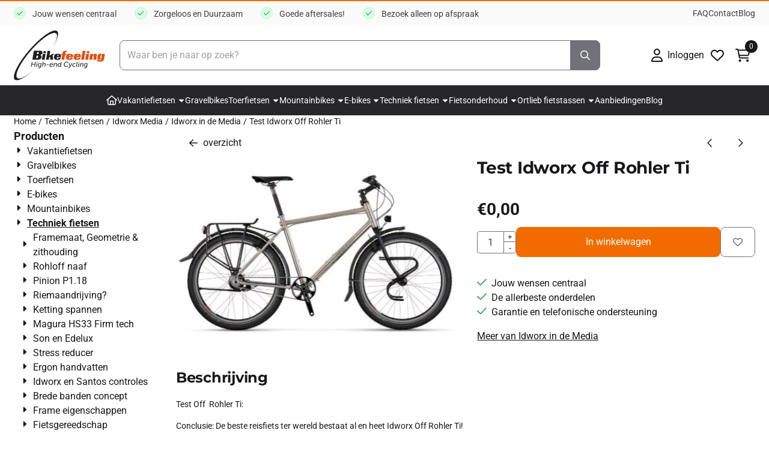

--- FILE ---
content_type: text/html; charset=UTF-8
request_url: https://www.bikefeeling.nl/techniek-fietsen-idworx-santos/idworx-media/idworx-in-de-media/test-idworx-off-rohler-ti
body_size: 20382
content:
<!DOCTYPE html> <html lang="nl" class="no-js"> <head> <meta http-equiv="content-type" content="text/html; charset=utf-8"/> <meta name="description" content="De beste reisfiets ter wereld bestaat al en heet Idworx Off Rohler Ti!"/> <meta name="robots" content="index,follow"> <meta name="viewport" content="width=device-width, initial-scale=1, user-scalable=yes, maximum-scale=5" /> <meta name="google-site-verification" content="10vqT-cRr1uh5JY9HYP5vbEHQvxo0y-pgOgQRmRws00"/> <title>Test Off Rohler Ti</title> <base href="https://www.bikefeeling.nl/"/> <link rel="dns-prefetch" href="https://fonts.gstatic.com/"> <link rel="dns-prefetch" href="https://cdn.shoptrader.com/"> <link rel="dns-prefetch" href="https://connect.facebook.net/"> <link rel="icon" href="https://www.bikefeeling.nl/images/faviconimages/favicon-64x64-bikefeeling.ico" type="image/x-icon"> <link rel="shortcut icon" type="image/x-icon" href="https://www.bikefeeling.nl/images/faviconimages/favicon-64x64-bikefeeling.ico"/> <link rel="canonical" href="https://www.bikefeeling.nl/techniek-fietsen-idworx-santos/idworx-media/idworx-in-de-media/test-idworx-off-rohler-ti"/> <script>
        window.translations = {
                        PRODUCT_CARD_ARIA_LABEL: 'Product: ',
            PRODUCT_PRIJS_ARIA_LABEL: 'Prijs: ',
                        SHOPPING_CART_BUTTON_ARIA_LABEL_1: 'Voeg ',
            SHOPPING_CART_BUTTON_ARIA_LABEL_2: ' toe aan winkelwagen',
            PRODUCT_PRIJS_KORTING_ARIA_LABEL_1: 'Van ',
            PRODUCT_PRIJS_KORTING_ARIA_LABEL_2: ' voor ',
                        SHOPPINGCART_ARIA_LIVE_QUANTITY_UPDATE_MESSAGE_BEGIN: 'Aantal van',
            SHOPPINGCART_ARIA_LIVE_QUANTITY_INCREASE_MESSAGE: 'is verhoogd naar',
            SHOPPINGCART_ARIA_LIVE_QUANTITY_DECREASE_MESSAGE: 'is verlaagd naar',
            SHOPPINGCART_ARIA_LIVE_DELETE_PRODUCT_MESSAGE: 'is verwijderd uit de winkelwagen.',
            SHOPPINGCART_ARIA_LIVE_QUANTITY_REFRESH_MESSAGE: 'is bijgewerkt naar'
        };
    </script> <style>
            @font-face{font-display:swap;font-family:'Montserrat';font-style:normal;font-weight:400;src:url(https://fonts.gstatic.com/s/montserrat/v31/JTUHjIg1_i6t8kCHKm4532VJOt5-QNFgpCtr6Hw0aXpsog.woff2) format('woff2');unicode-range:U+0460-052F,U+1C80-1C8A,U+20B4,U+2DE0-2DFF,U+A640-A69F,U+FE2E-FE2F}@font-face{font-display:swap;font-family:'Montserrat';font-style:normal;font-weight:400;src:url(https://fonts.gstatic.com/s/montserrat/v31/JTUHjIg1_i6t8kCHKm4532VJOt5-QNFgpCtr6Hw9aXpsog.woff2) format('woff2');unicode-range:U+0301,U+0400-045F,U+0490-0491,U+04B0-04B1,U+2116}@font-face{font-display:swap;font-family:'Montserrat';font-style:normal;font-weight:400;src:url(https://fonts.gstatic.com/s/montserrat/v31/JTUHjIg1_i6t8kCHKm4532VJOt5-QNFgpCtr6Hw2aXpsog.woff2) format('woff2');unicode-range:U+0102-0103,U+0110-0111,U+0128-0129,U+0168-0169,U+01A0-01A1,U+01AF-01B0,U+0300-0301,U+0303-0304,U+0308-0309,U+0323,U+0329,U+1EA0-1EF9,U+20AB}@font-face{font-display:swap;font-family:'Montserrat';font-style:normal;font-weight:400;src:url(https://fonts.gstatic.com/s/montserrat/v31/JTUHjIg1_i6t8kCHKm4532VJOt5-QNFgpCtr6Hw3aXpsog.woff2) format('woff2');unicode-range:U+0100-02BA,U+02BD-02C5,U+02C7-02CC,U+02CE-02D7,U+02DD-02FF,U+0304,U+0308,U+0329,U+1D00-1DBF,U+1E00-1E9F,U+1EF2-1EFF,U+2020,U+20A0-20AB,U+20AD-20C0,U+2113,U+2C60-2C7F,U+A720-A7FF}@font-face{font-display:swap;font-family:'Montserrat';font-style:normal;font-weight:400;src:url(https://fonts.gstatic.com/s/montserrat/v31/JTUHjIg1_i6t8kCHKm4532VJOt5-QNFgpCtr6Hw5aXo.woff2) format('woff2');unicode-range:U+0000-00FF,U+0131,U+0152-0153,U+02BB-02BC,U+02C6,U+02DA,U+02DC,U+0304,U+0308,U+0329,U+2000-206F,U+20AC,U+2122,U+2191,U+2193,U+2212,U+2215,U+FEFF,U+FFFD}@font-face{font-display:swap;font-family:'Montserrat';font-style:normal;font-weight:700;src:url(https://fonts.gstatic.com/s/montserrat/v31/JTUHjIg1_i6t8kCHKm4532VJOt5-QNFgpCuM73w0aXpsog.woff2) format('woff2');unicode-range:U+0460-052F,U+1C80-1C8A,U+20B4,U+2DE0-2DFF,U+A640-A69F,U+FE2E-FE2F}@font-face{font-display:swap;font-family:'Montserrat';font-style:normal;font-weight:700;src:url(https://fonts.gstatic.com/s/montserrat/v31/JTUHjIg1_i6t8kCHKm4532VJOt5-QNFgpCuM73w9aXpsog.woff2) format('woff2');unicode-range:U+0301,U+0400-045F,U+0490-0491,U+04B0-04B1,U+2116}@font-face{font-display:swap;font-family:'Montserrat';font-style:normal;font-weight:700;src:url(https://fonts.gstatic.com/s/montserrat/v31/JTUHjIg1_i6t8kCHKm4532VJOt5-QNFgpCuM73w2aXpsog.woff2) format('woff2');unicode-range:U+0102-0103,U+0110-0111,U+0128-0129,U+0168-0169,U+01A0-01A1,U+01AF-01B0,U+0300-0301,U+0303-0304,U+0308-0309,U+0323,U+0329,U+1EA0-1EF9,U+20AB}@font-face{font-display:swap;font-family:'Montserrat';font-style:normal;font-weight:700;src:url(https://fonts.gstatic.com/s/montserrat/v31/JTUHjIg1_i6t8kCHKm4532VJOt5-QNFgpCuM73w3aXpsog.woff2) format('woff2');unicode-range:U+0100-02BA,U+02BD-02C5,U+02C7-02CC,U+02CE-02D7,U+02DD-02FF,U+0304,U+0308,U+0329,U+1D00-1DBF,U+1E00-1E9F,U+1EF2-1EFF,U+2020,U+20A0-20AB,U+20AD-20C0,U+2113,U+2C60-2C7F,U+A720-A7FF}@font-face{font-display:swap;font-family:'Montserrat';font-style:normal;font-weight:700;src:url(https://fonts.gstatic.com/s/montserrat/v31/JTUHjIg1_i6t8kCHKm4532VJOt5-QNFgpCuM73w5aXo.woff2) format('woff2');unicode-range:U+0000-00FF,U+0131,U+0152-0153,U+02BB-02BC,U+02C6,U+02DA,U+02DC,U+0304,U+0308,U+0329,U+2000-206F,U+20AC,U+2122,U+2191,U+2193,U+2212,U+2215,U+FEFF,U+FFFD}@font-face{font-display:swap;font-family:'Roboto';font-style:normal;font-weight:400;font-stretch:normal;src:url(https://fonts.gstatic.com/s/roboto/v50/KFOMCnqEu92Fr1ME7kSn66aGLdTylUAMQXC89YmC2DPNWubEbVmZiArmlw.woff2) format('woff2');unicode-range:U+0460-052F,U+1C80-1C8A,U+20B4,U+2DE0-2DFF,U+A640-A69F,U+FE2E-FE2F}@font-face{font-display:swap;font-family:'Roboto';font-style:normal;font-weight:400;font-stretch:normal;src:url(https://fonts.gstatic.com/s/roboto/v50/KFOMCnqEu92Fr1ME7kSn66aGLdTylUAMQXC89YmC2DPNWubEbVmQiArmlw.woff2) format('woff2');unicode-range:U+0301,U+0400-045F,U+0490-0491,U+04B0-04B1,U+2116}@font-face{font-display:swap;font-family:'Roboto';font-style:normal;font-weight:400;font-stretch:normal;src:url(https://fonts.gstatic.com/s/roboto/v50/KFOMCnqEu92Fr1ME7kSn66aGLdTylUAMQXC89YmC2DPNWubEbVmYiArmlw.woff2) format('woff2');unicode-range:U+1F00-1FFF}@font-face{font-display:swap;font-family:'Roboto';font-style:normal;font-weight:400;font-stretch:normal;src:url(https://fonts.gstatic.com/s/roboto/v50/KFOMCnqEu92Fr1ME7kSn66aGLdTylUAMQXC89YmC2DPNWubEbVmXiArmlw.woff2) format('woff2');unicode-range:U+0370-0377,U+037A-037F,U+0384-038A,U+038C,U+038E-03A1,U+03A3-03FF}@font-face{font-display:swap;font-family:'Roboto';font-style:normal;font-weight:400;font-stretch:normal;src:url(https://fonts.gstatic.com/s/roboto/v50/KFOMCnqEu92Fr1ME7kSn66aGLdTylUAMQXC89YmC2DPNWubEbVnoiArmlw.woff2) format('woff2');unicode-range:U+0302-0303,U+0305,U+0307-0308,U+0310,U+0312,U+0315,U+031A,U+0326-0327,U+032C,U+032F-0330,U+0332-0333,U+0338,U+033A,U+0346,U+034D,U+0391-03A1,U+03A3-03A9,U+03B1-03C9,U+03D1,U+03D5-03D6,U+03F0-03F1,U+03F4-03F5,U+2016-2017,U+2034-2038,U+203C,U+2040,U+2043,U+2047,U+2050,U+2057,U+205F,U+2070-2071,U+2074-208E,U+2090-209C,U+20D0-20DC,U+20E1,U+20E5-20EF,U+2100-2112,U+2114-2115,U+2117-2121,U+2123-214F,U+2190,U+2192,U+2194-21AE,U+21B0-21E5,U+21F1-21F2,U+21F4-2211,U+2213-2214,U+2216-22FF,U+2308-230B,U+2310,U+2319,U+231C-2321,U+2336-237A,U+237C,U+2395,U+239B-23B7,U+23D0,U+23DC-23E1,U+2474-2475,U+25AF,U+25B3,U+25B7,U+25BD,U+25C1,U+25CA,U+25CC,U+25FB,U+266D-266F,U+27C0-27FF,U+2900-2AFF,U+2B0E-2B11,U+2B30-2B4C,U+2BFE,U+3030,U+FF5B,U+FF5D,U+1D400-1D7FF,U+1EE00-1EEFF}@font-face{font-display:swap;font-family:'Roboto';font-style:normal;font-weight:400;font-stretch:normal;src:url(https://fonts.gstatic.com/s/roboto/v50/KFOMCnqEu92Fr1ME7kSn66aGLdTylUAMQXC89YmC2DPNWubEbVn6iArmlw.woff2) format('woff2');unicode-range:U+0001-000C,U+000E-001F,U+007F-009F,U+20DD-20E0,U+20E2-20E4,U+2150-218F,U+2190,U+2192,U+2194-2199,U+21AF,U+21E6-21F0,U+21F3,U+2218-2219,U+2299,U+22C4-22C6,U+2300-243F,U+2440-244A,U+2460-24FF,U+25A0-27BF,U+2800-28FF,U+2921-2922,U+2981,U+29BF,U+29EB,U+2B00-2BFF,U+4DC0-4DFF,U+FFF9-FFFB,U+10140-1018E,U+10190-1019C,U+101A0,U+101D0-101FD,U+102E0-102FB,U+10E60-10E7E,U+1D2C0-1D2D3,U+1D2E0-1D37F,U+1F000-1F0FF,U+1F100-1F1AD,U+1F1E6-1F1FF,U+1F30D-1F30F,U+1F315,U+1F31C,U+1F31E,U+1F320-1F32C,U+1F336,U+1F378,U+1F37D,U+1F382,U+1F393-1F39F,U+1F3A7-1F3A8,U+1F3AC-1F3AF,U+1F3C2,U+1F3C4-1F3C6,U+1F3CA-1F3CE,U+1F3D4-1F3E0,U+1F3ED,U+1F3F1-1F3F3,U+1F3F5-1F3F7,U+1F408,U+1F415,U+1F41F,U+1F426,U+1F43F,U+1F441-1F442,U+1F444,U+1F446-1F449,U+1F44C-1F44E,U+1F453,U+1F46A,U+1F47D,U+1F4A3,U+1F4B0,U+1F4B3,U+1F4B9,U+1F4BB,U+1F4BF,U+1F4C8-1F4CB,U+1F4D6,U+1F4DA,U+1F4DF,U+1F4E3-1F4E6,U+1F4EA-1F4ED,U+1F4F7,U+1F4F9-1F4FB,U+1F4FD-1F4FE,U+1F503,U+1F507-1F50B,U+1F50D,U+1F512-1F513,U+1F53E-1F54A,U+1F54F-1F5FA,U+1F610,U+1F650-1F67F,U+1F687,U+1F68D,U+1F691,U+1F694,U+1F698,U+1F6AD,U+1F6B2,U+1F6B9-1F6BA,U+1F6BC,U+1F6C6-1F6CF,U+1F6D3-1F6D7,U+1F6E0-1F6EA,U+1F6F0-1F6F3,U+1F6F7-1F6FC,U+1F700-1F7FF,U+1F800-1F80B,U+1F810-1F847,U+1F850-1F859,U+1F860-1F887,U+1F890-1F8AD,U+1F8B0-1F8BB,U+1F8C0-1F8C1,U+1F900-1F90B,U+1F93B,U+1F946,U+1F984,U+1F996,U+1F9E9,U+1FA00-1FA6F,U+1FA70-1FA7C,U+1FA80-1FA89,U+1FA8F-1FAC6,U+1FACE-1FADC,U+1FADF-1FAE9,U+1FAF0-1FAF8,U+1FB00-1FBFF}@font-face{font-display:swap;font-family:'Roboto';font-style:normal;font-weight:400;font-stretch:normal;src:url(https://fonts.gstatic.com/s/roboto/v50/KFOMCnqEu92Fr1ME7kSn66aGLdTylUAMQXC89YmC2DPNWubEbVmbiArmlw.woff2) format('woff2');unicode-range:U+0102-0103,U+0110-0111,U+0128-0129,U+0168-0169,U+01A0-01A1,U+01AF-01B0,U+0300-0301,U+0303-0304,U+0308-0309,U+0323,U+0329,U+1EA0-1EF9,U+20AB}@font-face{font-display:swap;font-family:'Roboto';font-style:normal;font-weight:400;font-stretch:normal;src:url(https://fonts.gstatic.com/s/roboto/v50/KFOMCnqEu92Fr1ME7kSn66aGLdTylUAMQXC89YmC2DPNWubEbVmaiArmlw.woff2) format('woff2');unicode-range:U+0100-02BA,U+02BD-02C5,U+02C7-02CC,U+02CE-02D7,U+02DD-02FF,U+0304,U+0308,U+0329,U+1D00-1DBF,U+1E00-1E9F,U+1EF2-1EFF,U+2020,U+20A0-20AB,U+20AD-20C0,U+2113,U+2C60-2C7F,U+A720-A7FF}@font-face{font-display:swap;font-family:'Roboto';font-style:normal;font-weight:400;font-stretch:normal;src:url(https://fonts.gstatic.com/s/roboto/v50/KFOMCnqEu92Fr1ME7kSn66aGLdTylUAMQXC89YmC2DPNWubEbVmUiAo.woff2) format('woff2');unicode-range:U+0000-00FF,U+0131,U+0152-0153,U+02BB-02BC,U+02C6,U+02DA,U+02DC,U+0304,U+0308,U+0329,U+2000-206F,U+20AC,U+2122,U+2191,U+2193,U+2212,U+2215,U+FEFF,U+FFFD}@font-face{font-display:swap;font-family:'Roboto';font-style:normal;font-weight:700;font-stretch:normal;src:url(https://fonts.gstatic.com/s/roboto/v50/KFOMCnqEu92Fr1ME7kSn66aGLdTylUAMQXC89YmC2DPNWuYjalmZiArmlw.woff2) format('woff2');unicode-range:U+0460-052F,U+1C80-1C8A,U+20B4,U+2DE0-2DFF,U+A640-A69F,U+FE2E-FE2F}@font-face{font-display:swap;font-family:'Roboto';font-style:normal;font-weight:700;font-stretch:normal;src:url(https://fonts.gstatic.com/s/roboto/v50/KFOMCnqEu92Fr1ME7kSn66aGLdTylUAMQXC89YmC2DPNWuYjalmQiArmlw.woff2) format('woff2');unicode-range:U+0301,U+0400-045F,U+0490-0491,U+04B0-04B1,U+2116}@font-face{font-display:swap;font-family:'Roboto';font-style:normal;font-weight:700;font-stretch:normal;src:url(https://fonts.gstatic.com/s/roboto/v50/KFOMCnqEu92Fr1ME7kSn66aGLdTylUAMQXC89YmC2DPNWuYjalmYiArmlw.woff2) format('woff2');unicode-range:U+1F00-1FFF}@font-face{font-display:swap;font-family:'Roboto';font-style:normal;font-weight:700;font-stretch:normal;src:url(https://fonts.gstatic.com/s/roboto/v50/KFOMCnqEu92Fr1ME7kSn66aGLdTylUAMQXC89YmC2DPNWuYjalmXiArmlw.woff2) format('woff2');unicode-range:U+0370-0377,U+037A-037F,U+0384-038A,U+038C,U+038E-03A1,U+03A3-03FF}@font-face{font-display:swap;font-family:'Roboto';font-style:normal;font-weight:700;font-stretch:normal;src:url(https://fonts.gstatic.com/s/roboto/v50/KFOMCnqEu92Fr1ME7kSn66aGLdTylUAMQXC89YmC2DPNWuYjalnoiArmlw.woff2) format('woff2');unicode-range:U+0302-0303,U+0305,U+0307-0308,U+0310,U+0312,U+0315,U+031A,U+0326-0327,U+032C,U+032F-0330,U+0332-0333,U+0338,U+033A,U+0346,U+034D,U+0391-03A1,U+03A3-03A9,U+03B1-03C9,U+03D1,U+03D5-03D6,U+03F0-03F1,U+03F4-03F5,U+2016-2017,U+2034-2038,U+203C,U+2040,U+2043,U+2047,U+2050,U+2057,U+205F,U+2070-2071,U+2074-208E,U+2090-209C,U+20D0-20DC,U+20E1,U+20E5-20EF,U+2100-2112,U+2114-2115,U+2117-2121,U+2123-214F,U+2190,U+2192,U+2194-21AE,U+21B0-21E5,U+21F1-21F2,U+21F4-2211,U+2213-2214,U+2216-22FF,U+2308-230B,U+2310,U+2319,U+231C-2321,U+2336-237A,U+237C,U+2395,U+239B-23B7,U+23D0,U+23DC-23E1,U+2474-2475,U+25AF,U+25B3,U+25B7,U+25BD,U+25C1,U+25CA,U+25CC,U+25FB,U+266D-266F,U+27C0-27FF,U+2900-2AFF,U+2B0E-2B11,U+2B30-2B4C,U+2BFE,U+3030,U+FF5B,U+FF5D,U+1D400-1D7FF,U+1EE00-1EEFF}@font-face{font-display:swap;font-family:'Roboto';font-style:normal;font-weight:700;font-stretch:normal;src:url(https://fonts.gstatic.com/s/roboto/v50/KFOMCnqEu92Fr1ME7kSn66aGLdTylUAMQXC89YmC2DPNWuYjaln6iArmlw.woff2) format('woff2');unicode-range:U+0001-000C,U+000E-001F,U+007F-009F,U+20DD-20E0,U+20E2-20E4,U+2150-218F,U+2190,U+2192,U+2194-2199,U+21AF,U+21E6-21F0,U+21F3,U+2218-2219,U+2299,U+22C4-22C6,U+2300-243F,U+2440-244A,U+2460-24FF,U+25A0-27BF,U+2800-28FF,U+2921-2922,U+2981,U+29BF,U+29EB,U+2B00-2BFF,U+4DC0-4DFF,U+FFF9-FFFB,U+10140-1018E,U+10190-1019C,U+101A0,U+101D0-101FD,U+102E0-102FB,U+10E60-10E7E,U+1D2C0-1D2D3,U+1D2E0-1D37F,U+1F000-1F0FF,U+1F100-1F1AD,U+1F1E6-1F1FF,U+1F30D-1F30F,U+1F315,U+1F31C,U+1F31E,U+1F320-1F32C,U+1F336,U+1F378,U+1F37D,U+1F382,U+1F393-1F39F,U+1F3A7-1F3A8,U+1F3AC-1F3AF,U+1F3C2,U+1F3C4-1F3C6,U+1F3CA-1F3CE,U+1F3D4-1F3E0,U+1F3ED,U+1F3F1-1F3F3,U+1F3F5-1F3F7,U+1F408,U+1F415,U+1F41F,U+1F426,U+1F43F,U+1F441-1F442,U+1F444,U+1F446-1F449,U+1F44C-1F44E,U+1F453,U+1F46A,U+1F47D,U+1F4A3,U+1F4B0,U+1F4B3,U+1F4B9,U+1F4BB,U+1F4BF,U+1F4C8-1F4CB,U+1F4D6,U+1F4DA,U+1F4DF,U+1F4E3-1F4E6,U+1F4EA-1F4ED,U+1F4F7,U+1F4F9-1F4FB,U+1F4FD-1F4FE,U+1F503,U+1F507-1F50B,U+1F50D,U+1F512-1F513,U+1F53E-1F54A,U+1F54F-1F5FA,U+1F610,U+1F650-1F67F,U+1F687,U+1F68D,U+1F691,U+1F694,U+1F698,U+1F6AD,U+1F6B2,U+1F6B9-1F6BA,U+1F6BC,U+1F6C6-1F6CF,U+1F6D3-1F6D7,U+1F6E0-1F6EA,U+1F6F0-1F6F3,U+1F6F7-1F6FC,U+1F700-1F7FF,U+1F800-1F80B,U+1F810-1F847,U+1F850-1F859,U+1F860-1F887,U+1F890-1F8AD,U+1F8B0-1F8BB,U+1F8C0-1F8C1,U+1F900-1F90B,U+1F93B,U+1F946,U+1F984,U+1F996,U+1F9E9,U+1FA00-1FA6F,U+1FA70-1FA7C,U+1FA80-1FA89,U+1FA8F-1FAC6,U+1FACE-1FADC,U+1FADF-1FAE9,U+1FAF0-1FAF8,U+1FB00-1FBFF}@font-face{font-display:swap;font-family:'Roboto';font-style:normal;font-weight:700;font-stretch:normal;src:url(https://fonts.gstatic.com/s/roboto/v50/KFOMCnqEu92Fr1ME7kSn66aGLdTylUAMQXC89YmC2DPNWuYjalmbiArmlw.woff2) format('woff2');unicode-range:U+0102-0103,U+0110-0111,U+0128-0129,U+0168-0169,U+01A0-01A1,U+01AF-01B0,U+0300-0301,U+0303-0304,U+0308-0309,U+0323,U+0329,U+1EA0-1EF9,U+20AB}@font-face{font-display:swap;font-family:'Roboto';font-style:normal;font-weight:700;font-stretch:normal;src:url(https://fonts.gstatic.com/s/roboto/v50/KFOMCnqEu92Fr1ME7kSn66aGLdTylUAMQXC89YmC2DPNWuYjalmaiArmlw.woff2) format('woff2');unicode-range:U+0100-02BA,U+02BD-02C5,U+02C7-02CC,U+02CE-02D7,U+02DD-02FF,U+0304,U+0308,U+0329,U+1D00-1DBF,U+1E00-1E9F,U+1EF2-1EFF,U+2020,U+20A0-20AB,U+20AD-20C0,U+2113,U+2C60-2C7F,U+A720-A7FF}@font-face{font-display:swap;font-family:'Roboto';font-style:normal;font-weight:700;font-stretch:normal;src:url(https://fonts.gstatic.com/s/roboto/v50/KFOMCnqEu92Fr1ME7kSn66aGLdTylUAMQXC89YmC2DPNWuYjalmUiAo.woff2) format('woff2');unicode-range:U+0000-00FF,U+0131,U+0152-0153,U+02BB-02BC,U+02C6,U+02DA,U+02DC,U+0304,U+0308,U+0329,U+2000-206F,U+20AC,U+2122,U+2191,U+2193,U+2212,U+2215,U+FEFF,U+FFFD}#owl-carousel-homepage .owl-dots .owl-dot.active span,#owl-carousel-homepage .owl-dots .owl-dot:hover span{background:#ff0000!important}div#slider-homepage{max-height:px}.mega-menu{--mega-menu-column-width:275px;--mega-menu-column-spacer:2rem;--mega-menu-extra-field-spacer:var(--mega-menu-column-spacer);--mega-menu-extra-field-width:275px;--mega-menu-heading-color:var(--grey-900);--mega-menu-heading-color-hover:var(--grey-900);--mega-menu-link-color:var(--grey-700);--mega-menu-link-color-hover:var(--grey-700);--mega-menu-extra-field-color:var(--grey-700);justify-content:space-between;gap:var(--mega-menu-extra-field-spacer);display:none;position:absolute;height:auto;z-index:var(--mega-menu-dropdown-z-index);background:#fff;box-shadow:none;transition-property:box-shadow;border-radius:var(--mega-menu-dropdown-border-radius);border:0}.mega-menu:has(.mega-menu__extra-field){--mega-menu-column-width:245px}.hasSubChilds.mega-menu,.smallMenuMaxItems.mega-menu{--mega-menu-nav-width:calc(100% - var(--mega-menu-extra-field-width) - var(--mega-menu-extra-field-spacer));left:0;width:100%;padding-block:1.5rem;padding-inline:2rem}.hasNoSubChilds:not(.smallMenuMaxItems).mega-menu{--mega-menu-nav-width:auto;--mega-menu-min-width:12rem;min-width:var(--mega-menu-min-width);width:max-content;padding-block:.5rem;padding-inline:var(--site-nav-item-padding-x)}@supports selector(:has(a,b)){.site-nav-item--level-0:has(.hasNoSubChilds:not(.smallMenuMaxItems).mega-menu){position:relative}.hasNoSubChilds:not(.smallMenuMaxItems).mega-menu{min-width:max(var(--mega-menu-min-width), 100%)}}.site-nav-item--level-0 .mega-menu.is-open,.site-nav-item--level-0:hover .mega-menu,.site-nav-item--level-0.js-hover .mega-menu{display:flex;--mega-menu-box-shadow-backdrop:-500vh 1000vh 0 1000vh rgba(0, 0, 0, .05);--mega-menu-box-shadow-border-color:var(--border-color);--mega-menu-box-shadow-border:0 1px 0 0 var(--mega-menu-box-shadow-border-color), /* bottom */
            -1px 0 0 0 var(--mega-menu-box-shadow-border-color), /* left */
            1px 0 0 0 var(--mega-menu-box-shadow-border-color);box-shadow:var(--mega-menu-box-shadow-border),var(--shadow-xl),var(--mega-menu-box-shadow-backdrop)}.hasSubChilds .mega-menu__nav,.smallMenuMaxItems .mega-menu__nav{column-gap:var(--mega-menu-column-spacer);column-width:var(--mega-menu-column-width);column-count:auto}.mega-menu__nav{width:100%}.hasSubChilds .mega-menu__list-wrapper{flex:1 0 auto;width:100%;margin-bottom:1rem;-webkit-column-break-inside:avoid;page-break-inside:avoid;break-inside:avoid}.mega-menu__list-heading,.mega-menu__list-item-link{display:block;text-overflow:ellipsis;overflow-x:hidden}@media screen and (max-width:1200px){.site-nav-item-link--level-0,.mega-menu__list-heading,.mega-menu__list-item-link{font-size:var(--text-size-sm)}}.mega-menu__list-heading:hover,.mega-menu__list-heading:focus,.mega-menu__list-item-link:hover,.mega-menu__list-item-link:focus{text-decoration:underline}.hasSubChilds .mega-menu__list-heading{font-weight:var(--font-weight-bold);color:var(--mega-menu-heading-color)}.hasSubChilds .mega-menu__list-heading:hover,.hasSubChilds .mega-menu__list-heading:focus{color:var(--mega-menu-heading-color-hover)}.hasNoSubChilds .mega-menu__list-heading,.hasNoSubChilds .mega-menu__extra-field{padding-block:.5rem}.mega-menu__list-item-link{padding-block:.25em}.hasNoSubChilds .mega-menu__list-heading,.mega-menu__list-item-link{color:var(--mega-menu-link-color)}.hasNoSubChilds .mega-menu__list-heading:hover,.hasNoSubChilds .mega-menu__list-heading:focus,.mega-menu__list-item-link:hover,.mega-menu__list-item-link:focus{color:var(--mega-menu-link-color-hover)}.mega-menu__btn{--btn-font-weight:var(--font-weight-normal);margin-top:.25rem}.mega-menu__extra-field{color:var(--mega-menu-extra-field-color)}.mega-menu__extra-field img{max-width:100%;height:auto}.mega-menu__extra-field--has-category-image{display:flex}.mega-menu__category-image{margin:auto}
        </style> <link rel="stylesheet" href="/themes/4000/css/abstracts/_print.css" media="print" crossorigin> <link rel="stylesheet" href="/themes/4000/css/abstracts/_variables_new.css?v=131.29561855216266434740" crossorigin> <link rel="stylesheet" href="/images/css/stApp-4000.css?v=131.29561855216266434740" crossorigin> <link rel="stylesheet" href="/themes/4000/css/stProduct-4000.css?v=131.29561855216266434740" crossorigin> <link rel="stylesheet" href="/themes/4000/css/homepagebuilder.css.signalize?controller=product&pageId=1782&v=131.29561855216266434740" crossorigin> <link rel="stylesheet" href="/themes/4000/css/icomoon.css?v=131.29561855216266434740" media="print" onload="this.media='all'" crossorigin> <script>(function (w, d, s, l, i) {
            w[l] = w[l] || []; w[l].push({
                'gtm.start':
                    new Date().getTime(), event: 'gtm.js'
            }); var f = d.getElementsByTagName(s)[0],
                j = d.createElement(s), dl = l != 'dataLayer' ? '&l=' + l : ''; j.async = true; j.src =
                'https://www.googletagmanager.com/gtm.js?id=' + i + dl; f.parentNode.insertBefore(j, f);
        })(window,document,'script','dataLayer','G-PQ4DRN960G');
    </script>
    

    
    
        
        
        
        
        <meta name="twitter:card" content="summary" /> <meta name="twitter:title" content="Test Off Rohler Ti" /> <meta name="twitter:description" content="De beste reisfiets ter wereld bestaat al en heet Idworx Off Rohler Ti!" /> <meta name="twitter:image" content="https://cdn.shoptrader.com/shop53554/images/productimages/big/Off Rohler Ti 2012.webp" /> <meta name="twitter:url" content="https://www.bikefeeling.nl/techniek-fietsen-idworx-santos/idworx-media/idworx-in-de-media/test-idworx-off-rohler-ti" /> <script type="application/ld+json">{
    "@context": "http://schema.org",
    "@type": "Product",
    "name": "Test Idworx Off Rohler Ti",
    "mpn": "",
    "sku": "",
    "image": "https://www.bikefeeling.nl/images/productimages/big/Off Rohler Ti 2012.JPG",
    "description": "\r\n\tTest Off\u00a0 Rohler Ti:\r\n\r\n\tConclusie: De beste reisfiets ter wereld bestaat al en heet Idworx Off Rohler Ti!\r\n\r\n\tDownload test>",
    "offers": {
        "@type": "Offer",
        "price": "0.00",
        "priceCurrency": "EUR",
        "url": "https://www.bikefeeling.nl/techniek-fietsen-idworx-santos/idworx-media/idworx-in-de-media/test-idworx-off-rohler-ti",
        "availability": "https://schema.org/InStock"
    }
}</script>
</head> <body id="st_product" class="techniek-fietsen-idworx-santos idworx-media idworx-in-de-media test-idworx-off-rohler-ti not-logged-in "> <noscript> <iframe src="https://www.googletagmanager.com/ns.html?id=G-PQ4DRN960G" height="0" width="0" style="display:none;visibility:hidden"></iframe> </noscript> <a href="#main-content" class="skip-link_btn btn btn-dark">Ga naar hoofdinhoud</a> <a name="body-top"></a> <div class="page_placeholder_layover" id="page_placeholder_layover"> <img src="opc_loader.png" class="opc_loader" alt="" role="presentation"/> </div> <div id="cookieAriaLiveRegion" class="sr-only" aria-live="polite" aria-atomic="true"> <p id="cookieAriaLiveMessage">Cookievoorkeuren zijn momenteel gesloten.</p> </div><div id="wishlist_popup" class="modal jsWishlistPopup" role="dialog" aria-labelledby="wishlistPopupTitle" aria-modal="true" aria-hidden="true"> <div class="modal-content"> <div class="modal-header"> <div class="modal-title"> <h2 id="wishlistPopupTitle">Wensenlijst</h2> </div> <button class="btn-icon btn-transparent btn-close jsModalClose" aria-label="Sluit pop-up" title="Sluit pop-up"> <span class="st-icon st-icon-style-regular st-icon-xmark"> <svg xmlns="http://www.w3.org/2000/svg" viewBox="0 0 320 512"> <path d="M312.1 375c9.369 9.369 9.369 24.57 0 33.94s-24.57 9.369-33.94 0L160 289.9l-119 119c-9.369 9.369-24.57 9.369-33.94 0s-9.369-24.57 0-33.94L126.1 256L7.027 136.1c-9.369-9.369-9.369-24.57 0-33.94s24.57-9.369 33.94 0L160 222.1l119-119c9.369-9.369 24.57-9.369 33.94 0s9.369 24.57 0 33.94L193.9 256L312.1 375z"/> </svg> </span> </button> </div> <div class="modal-body"> <div class="table-section"></div> </div> </div> </div><aside class="topmenu" aria-label="Topmenu"> <div class="bs-container d-flex" style="height:100%;"> <div class="topmenu-inner" id="menu_top"> <div class="topmenu-inner-col"> <div id="menu_top_content" class="topmenu-content"> <div class="usp-bar usp-bar--row d-flex"> <div class="usp-bar__item"> <div class="usp__icon"><span class="fa-icon fa-icon-check">​</span></div> <div class="usp__text"><span>Jouw wensen centraal</span></div> </div> <div class="usp-bar__item"> <div class="usp__icon"><span class="fa-icon fa-icon-check">​</span></div> <div class="usp__text"><span>Zorgeloos en Duurzaam</span></div> </div> <div class="usp-bar__item"> <div class="usp__icon"><span class="fa-icon fa-icon-check">​</span></div> <div class="usp__text"><span>Goede aftersales!</span></div> </div> <div class="usp-bar__item"> <div class="usp__icon"><span class="fa-icon fa-icon-check">​</span></div> <div class="usp__text"><span>Bezoek alleen op afspraak</span></div> </div> </div> </div> </div> <nav class="topmenu-inner-col" aria-label="Topmenu navigatie"> <ul class="topmenu-nav"> <li class="topmenu-nav-item topmenu-nav-item-1"><a href="https://www.bikefeeling.nl/faq/" target="_self">FAQ</a></li> <li class="topmenu-nav-item topmenu-nav-item-2"><a href="https://www.bikefeeling.nl/contact/" target="_self">Contact</a></li> <li class="topmenu-nav-item topmenu-nav-item-3"><a href="https://www.bikefeeling.nl/blog/" target="_self">Blog</a></li> </ul> </nav> </div> </div> </aside><header class="site-header site-header-large site-header-large-logo-left" role="banner" aria-label="Website header"> <div class="bs-container"> <div class="site-header-inner row align-items-center justify-content-between"> <div class="col-auto col-logo d-flex align-items-center"> <a class="header-logo | d-flex justify-content-center align-items-center" style="height:100%;" href="https://www.bikefeeling.nl/" > <img data-use-webp='no' fetchpriority='high' width='152' height='84' alt='bikefeeling.nl Startpagina' style=' box-sizing:content-box;
            max-height:84px;
            max-width:300px;
            padding-top:8px;
            padding-bottom:8px;' class='header-logo-image' src='https://cdn.shoptrader.com/shop53554/images/shoplogoimages/logo-bikefeeling-84h.png' onerror='this.onerror=null; this.src="https://cdn.shoptrader.com/shop53554/images/placeholders/image_missing_vierkant.png";'> </a> </div> <div class="col"> <div class="site-header-searchbar"> <form name="advanced_search" action="https://www.bikefeeling.nl/advanced_search_result.php" method="get" enctype="application/x-www-form-urlencoded"> <input type="hidden" name="form_name" value="advanced_search"> <label for="search" class="sr-only">Zoeken</label> <div class="input-group"> <input type="hidden" name="search_in_description" value="1"> <input type="hidden" name="Beschrijving" value="1"> <input type="hidden" name="Artikelnaam" value=true> <input type="hidden" name="Ean" value="1"> <input type="hidden" name="Sku" value="1"> <input type="hidden" name="Artikelnummer" value="1"> <input type="hidden" name="Tag" value="0"> <input type="hidden" name="inc_subcat" value="1"> <input name="keywords" type="search" value="" placeholder="Waar ben je naar op zoek?" class="form-control form-control-visually-first" id="search"/> <button class="btn btn-icon btn-secondary" type="submit"> <span class="st-icon st-icon-style-regular st-icon-magnifying-glass"> <svg xmlns="http://www.w3.org/2000/svg" viewBox="0 0 512 512"> <path d="M504.1 471l-134-134C399.1 301.5 415.1 256.8 415.1 208c0-114.9-93.13-208-208-208S-.0002 93.13-.0002 208S93.12 416 207.1 416c48.79 0 93.55-16.91 129-45.04l134 134C475.7 509.7 481.9 512 488 512s12.28-2.344 16.97-7.031C514.3 495.6 514.3 480.4 504.1 471zM48 208c0-88.22 71.78-160 160-160s160 71.78 160 160s-71.78 160-160 160S48 296.2 48 208z"/> </svg> </span> </button> </div> </form> <div class="overlay-searchbar"></div> </div> </div> <div class="col-auto d-flex justify-content-end"> <nav class="site-header-nav d-flex" aria-label="Gebruikersnavigatie"> <a href="https://www.bikefeeling.nl/login.php" role="button" class="site-header-nav-item site-header-nav-item-containing-text has_icon_left" aria-label="Inloggen"> <span class="st-icon st-icon-style-regular st-icon-user"> <svg xmlns="http://www.w3.org/2000/svg" viewBox="0 0 448 512"> <path d="M272 304h-96C78.8 304 0 382.8 0 480c0 17.67 14.33 32 32 32h384c17.67 0 32-14.33 32-32C448 382.8 369.2 304 272 304zM48.99 464C56.89 400.9 110.8 352 176 352h96c65.16 0 119.1 48.95 127 112H48.99zM224 256c70.69 0 128-57.31 128-128c0-70.69-57.31-128-128-128S96 57.31 96 128C96 198.7 153.3 256 224 256zM224 48c44.11 0 80 35.89 80 80c0 44.11-35.89 80-80 80S144 172.1 144 128C144 83.89 179.9 48 224 48z"/> </svg> </span> <span class="site-header-nav-item_text">Inloggen</span> </a> <a href="https://www.bikefeeling.nl/account_wishlist.php" class="site-header-nav-item" aria-label="Ga naar wensenlijst"> <span class="st-icon st-icon-style-regular st-icon-heart"> <svg xmlns="http://www.w3.org/2000/svg" viewBox="0 0 512 512"> <path d="M244 84L255.1 96L267.1 84.02C300.6 51.37 347 36.51 392.6 44.1C461.5 55.58 512 115.2 512 185.1V190.9C512 232.4 494.8 272.1 464.4 300.4L283.7 469.1C276.2 476.1 266.3 480 256 480C245.7 480 235.8 476.1 228.3 469.1L47.59 300.4C17.23 272.1 0 232.4 0 190.9V185.1C0 115.2 50.52 55.58 119.4 44.1C164.1 36.51 211.4 51.37 244 84C243.1 84 244 84.01 244 84L244 84zM255.1 163.9L210.1 117.1C188.4 96.28 157.6 86.4 127.3 91.44C81.55 99.07 48 138.7 48 185.1V190.9C48 219.1 59.71 246.1 80.34 265.3L256 429.3L431.7 265.3C452.3 246.1 464 219.1 464 190.9V185.1C464 138.7 430.4 99.07 384.7 91.44C354.4 86.4 323.6 96.28 301.9 117.1L255.1 163.9z"/> </svg> </span> </a> <div class="site-header-basket-wrapper basket_wrapper"> <div class="site-header-nav-item"> <a href="https://www.bikefeeling.nl/shopping_cart.php" role="button" id="basket-toggle" class="basket-button" aria-controls="floating-basket" aria-expanded="false" aria-label="Winkelwagen bekijken, 0 items" aria-haspopup="true"> <span class="st-icon st-icon-style-regular st-icon-cart-shopping"> <svg xmlns="http://www.w3.org/2000/svg" viewBox="0 0 576 512"> <path d="M24 0C10.7 0 0 10.7 0 24S10.7 48 24 48H69.5c3.8 0 7.1 2.7 7.9 6.5l51.6 271c6.5 34 36.2 58.5 70.7 58.5H488c13.3 0 24-10.7 24-24s-10.7-24-24-24H199.7c-11.5 0-21.4-8.2-23.6-19.5L170.7 288H459.2c32.6 0 61.1-21.8 69.5-53.3l41-152.3C576.6 57 557.4 32 531.1 32h-411C111 12.8 91.6 0 69.5 0H24zM131.1 80H520.7L482.4 222.2c-2.8 10.5-12.3 17.8-23.2 17.8H161.6L131.1 80zM176 512a48 48 0 1 0 0-96 48 48 0 1 0 0 96zm336-48a48 48 0 1 0 -96 0 48 48 0 1 0 96 0z"/> </svg> </span> <span class="quantity" id="basket-count" data-bind="text: cartCount" aria-live="polite">0</span> </a> </div> <div class="floating_basket_wrapper dropdown-menu" id="floating-basket" aria-label="Winkelwagen overzicht" hidden> <div class="basket_content"> <a href="https://www.bikefeeling.nl/shopping_cart.php" id="skip-to-checkout">Sla productlijst over en ga naar afrekenen</a> <table data-bind="visible: cartTable().length > 0" role="table" aria-label="Producten in winkelwagen"> <tbody data-bind="foreach: cartTable" role="rowgroup"> <tr role="row" data-bind="attr: { 'aria-labelledby': 'product-name-' + product_id(), 'aria-describedby': 'product-quantity-' + product_id() + ' product-price-' + product_id() }"> <td role="cell" class="product_image_cell"> <div class="product_image"> <img data-bind="attr: { src: image(), alt: name }"> </div> </td> <td role="cell" class="product_name_cell"> <p data-bind="attr: { 'id': 'product-name-' + product_id() }"><span data-bind="attr: { 'id': 'product-quantity-' + product_id() }, text: quantity"></span> x <a data-bind="attr: { href: url, 'aria-describedby': 'product-quantity-' + product_id() }, text: name"></a></p> <span data-bind="foreach: attributes, visible: attributes().length > 0"> <small><i>-&nbsp;<span data-bind="html: option_name() + ' ' + value_name()"></span></i></small><br> </span> <p data-bind="attr: { 'id': 'product-price-' + product_id() }, html: $root.currencyFormat.symbolLeft + stAppTools.number_format(parseFloat(total_price()) * parseFloat($root.currencyFormat.value), $root.currencyFormat.decimalPlaces, $root.currencyFormat.decimalPoint, $root.currencyFormat.thousandsPoint) + $root.currencyFormat.symbolRight"></p> </td> <td class="product_price_cell" data-bind="click: $parent.removeProduct"> <button aria-label="Verwijder dit product uit de winkelwagen" class="btn btn-transparent"> <span class="st-icon st-icon-style-regular st-icon-trash"> <svg xmlns="http://www.w3.org/2000/svg" viewBox="0 0 448 512"> <path d="M424 80C437.3 80 448 90.75 448 104C448 117.3 437.3 128 424 128H412.4L388.4 452.7C385.9 486.1 358.1 512 324.6 512H123.4C89.92 512 62.09 486.1 59.61 452.7L35.56 128H24C10.75 128 0 117.3 0 104C0 90.75 10.75 80 24 80H93.82L130.5 24.94C140.9 9.357 158.4 0 177.1 0H270.9C289.6 0 307.1 9.358 317.5 24.94L354.2 80H424zM177.1 48C174.5 48 171.1 49.34 170.5 51.56L151.5 80H296.5L277.5 51.56C276 49.34 273.5 48 270.9 48H177.1zM364.3 128H83.69L107.5 449.2C108.1 457.5 115.1 464 123.4 464H324.6C332.9 464 339.9 457.5 340.5 449.2L364.3 128z"/> </svg> </span> </button> </td> </tr> </tbody> </table> <span class="shopping-cart-empty" data-bind="visible: cartTable().length == 0">
            Uw winkelwagen is leeg
        </span> </div> <div class="clear"></div> <div class="floating_basket_total clearfix"> <span class="floating_basket_total_price" data-bind="html: cartValue"></span> <a id="btn-basket-checkout" href="https://www.bikefeeling.nl/shopping_cart.php" class="configuration_btn configuration_button button configuration_button_submit has_icon_right" data-bind="visible: cartTable().length != 0" role="button"> <span class="button">Afrekenen</span> <span class="st-icon st-icon-style-regular st-icon-arrow-right"> <svg xmlns="http://www.w3.org/2000/svg" viewBox="0 0 448 512"> <path d="M264.6 70.63l176 168c4.75 4.531 7.438 10.81 7.438 17.38s-2.688 12.84-7.438 17.38l-176 168c-9.594 9.125-24.78 8.781-33.94-.8125c-9.156-9.5-8.812-24.75 .8125-33.94l132.7-126.6H24.01c-13.25 0-24.01-10.76-24.01-24.01s10.76-23.99 24.01-23.99h340.1l-132.7-126.6C221.8 96.23 221.5 80.98 230.6 71.45C239.8 61.85 254.1 61.51 264.6 70.63z"/> </svg> </span> </a> </div> </div> </div> </nav> </div> </div> </div> </header><header class="main-header-mobile" role="banner" aria-label="Website header"> <div class="header-mobile "> <div class="bs-container header-mobile-container"> <div class="header-mobile-col" style="flex:1;"> <div class="header-mobile-icon menu-icon" tabindex="0" role="button" aria-controls="mobile_menu" aria-expanded="false"> <span class="st-icon st-icon-style-regular st-icon-bars"> <svg xmlns="http://www.w3.org/2000/svg" viewBox="0 0 448 512"> <path d="M0 88C0 74.75 10.75 64 24 64H424C437.3 64 448 74.75 448 88C448 101.3 437.3 112 424 112H24C10.75 112 0 101.3 0 88zM0 248C0 234.7 10.75 224 24 224H424C437.3 224 448 234.7 448 248C448 261.3 437.3 272 424 272H24C10.75 272 0 261.3 0 248zM424 432H24C10.75 432 0 421.3 0 408C0 394.7 10.75 384 24 384H424C437.3 384 448 394.7 448 408C448 421.3 437.3 432 424 432z"/> </svg> </span></div> </div> <div class="header-mobile-col"> <div id="mobile_menu_logo" class="header-mobile-logo"> <a class="header-mobile-logo-link" href=https://www.bikefeeling.nl/> <img data-use-webp='no' width='152' height='84' fetchpriority='high' alt='bikefeeling.nl Startpagina' class='header-mobile-logo-image' src='https://cdn.shoptrader.com/shop53554/images/shoplogoimages/logo-bikefeeling-84h.png' onerror='this.onerror=null; this.src="https://cdn.shoptrader.com/shop53554/images/placeholders/image_missing_vierkant.png";'> </a> </div> </div> <nav class="header-mobile-col justify-content-end" style="flex:1;" id="mobile_menu_show_quantity_JS" aria-label="Gebruikersnavigatie"> <div class="header-mobile-icon account-icon"> <a href="https://www.bikefeeling.nl/account.php"> <span class="st-icon st-icon-style-regular st-icon-user"> <svg xmlns="http://www.w3.org/2000/svg" viewBox="0 0 448 512"> <path d="M272 304h-96C78.8 304 0 382.8 0 480c0 17.67 14.33 32 32 32h384c17.67 0 32-14.33 32-32C448 382.8 369.2 304 272 304zM48.99 464C56.89 400.9 110.8 352 176 352h96c65.16 0 119.1 48.95 127 112H48.99zM224 256c70.69 0 128-57.31 128-128c0-70.69-57.31-128-128-128S96 57.31 96 128C96 198.7 153.3 256 224 256zM224 48c44.11 0 80 35.89 80 80c0 44.11-35.89 80-80 80S144 172.1 144 128C144 83.89 179.9 48 224 48z"/> </svg> </span> </a> </div> <div class="header-mobile-icon"> <a href="account_wishlist.php"> <span class="st-icon st-icon-style-regular st-icon-heart"> <svg xmlns="http://www.w3.org/2000/svg" viewBox="0 0 512 512"> <path d="M244 84L255.1 96L267.1 84.02C300.6 51.37 347 36.51 392.6 44.1C461.5 55.58 512 115.2 512 185.1V190.9C512 232.4 494.8 272.1 464.4 300.4L283.7 469.1C276.2 476.1 266.3 480 256 480C245.7 480 235.8 476.1 228.3 469.1L47.59 300.4C17.23 272.1 0 232.4 0 190.9V185.1C0 115.2 50.52 55.58 119.4 44.1C164.1 36.51 211.4 51.37 244 84C243.1 84 244 84.01 244 84L244 84zM255.1 163.9L210.1 117.1C188.4 96.28 157.6 86.4 127.3 91.44C81.55 99.07 48 138.7 48 185.1V190.9C48 219.1 59.71 246.1 80.34 265.3L256 429.3L431.7 265.3C452.3 246.1 464 219.1 464 190.9V185.1C464 138.7 430.4 99.07 384.7 91.44C354.4 86.4 323.6 96.28 301.9 117.1L255.1 163.9z"/> </svg> </span> </a> </div> <div class="header-mobile-icon shopping-icon"> <a href="https://www.bikefeeling.nl/shopping_cart.php"> <span class="st-icon st-icon-style-regular st-icon-cart-shopping"> <svg xmlns="http://www.w3.org/2000/svg" viewBox="0 0 576 512"> <path d="M24 0C10.7 0 0 10.7 0 24S10.7 48 24 48H69.5c3.8 0 7.1 2.7 7.9 6.5l51.6 271c6.5 34 36.2 58.5 70.7 58.5H488c13.3 0 24-10.7 24-24s-10.7-24-24-24H199.7c-11.5 0-21.4-8.2-23.6-19.5L170.7 288H459.2c32.6 0 61.1-21.8 69.5-53.3l41-152.3C576.6 57 557.4 32 531.1 32h-411C111 12.8 91.6 0 69.5 0H24zM131.1 80H520.7L482.4 222.2c-2.8 10.5-12.3 17.8-23.2 17.8H161.6L131.1 80zM176 512a48 48 0 1 0 0-96 48 48 0 1 0 0 96zm336-48a48 48 0 1 0 -96 0 48 48 0 1 0 96 0z"/> </svg> </span> <span class="quantity" data-bind="text: cartCount"></span> </a> </div> <div class="header-mobile-icon js-toggle-mobile-searchbar | search-icon"> <a> <span class="st-icon st-icon-style-regular st-icon-magnifying-glass"> <svg xmlns="http://www.w3.org/2000/svg" viewBox="0 0 512 512"> <path d="M504.1 471l-134-134C399.1 301.5 415.1 256.8 415.1 208c0-114.9-93.13-208-208-208S-.0002 93.13-.0002 208S93.12 416 207.1 416c48.79 0 93.55-16.91 129-45.04l134 134C475.7 509.7 481.9 512 488 512s12.28-2.344 16.97-7.031C514.3 495.6 514.3 480.4 504.1 471zM48 208c0-88.22 71.78-160 160-160s160 71.78 160 160s-71.78 160-160 160S48 296.2 48 208z"/> </svg> </span> </a> </div> </nav> </div> </div> <div class="header-mobile-search js-header-mobile-search"> <div class="bs-container"> <div class="mobile-searchbox"> <form name="advanced_search" action="https://www.bikefeeling.nl/advanced_search_result.php" method="get" enctype="application/x-www-form-urlencoded"> <input type="hidden" name="form_name" value="advanced_search"> <label for="sqr_mobile_search" class="sr-only">Zoeken</label> <div class="input-group"> <input type="hidden" name="search_in_description" value="1"> <input type="hidden" name="inc_subcat" value="1"> <input name="keywords" type="search" value="" placeholder="Waar ben je naar op zoek?" class="form-control form-control-visually-first" id="sqr_mobile_search"/> <button class="btn btn-icon btn-secondary" type="submit"> <span class="st-icon st-icon-style-regular st-icon-magnifying-glass"> <svg xmlns="http://www.w3.org/2000/svg" viewBox="0 0 512 512"> <path d="M504.1 471l-134-134C399.1 301.5 415.1 256.8 415.1 208c0-114.9-93.13-208-208-208S-.0002 93.13-.0002 208S93.12 416 207.1 416c48.79 0 93.55-16.91 129-45.04l134 134C475.7 509.7 481.9 512 488 512s12.28-2.344 16.97-7.031C514.3 495.6 514.3 480.4 504.1 471zM48 208c0-88.22 71.78-160 160-160s160 71.78 160 160s-71.78 160-160 160S48 296.2 48 208z"/> </svg> </span> </button> </div> </form> </div> </div> </div> <div id="mobile_menu_overlay" class=""></div> <nav id="mobile_menu_container" class=" " aria-label="Mobiele navigatie"> <div id="mobile_menu" class="mobile_menu" role="navigation"> <section id="mobile_menu_info" class="header-mobile-open" aria-label="Mobiele navigatie header"> <div class="bs-container header-mobile-container"> <p class="mobile-menu-header">Menu</p> <button id="mobile_menu_close" class="btn btn-transparent header-mobile-icon menu-close" aria-label="Sluit menu" type="button"> <span class="st-icon st-icon-style-regular st-icon-xmark"> <svg xmlns="http://www.w3.org/2000/svg" viewBox="0 0 320 512"> <path d="M312.1 375c9.369 9.369 9.369 24.57 0 33.94s-24.57 9.369-33.94 0L160 289.9l-119 119c-9.369 9.369-24.57 9.369-33.94 0s-9.369-24.57 0-33.94L126.1 256L7.027 136.1c-9.369-9.369-9.369-24.57 0-33.94s24.57-9.369 33.94 0L160 222.1l119-119c9.369-9.369 24.57-9.369 33.94 0s9.369 24.57 0 33.94L193.9 256L312.1 375z"/> </svg> </span> </button> </div> </section> <section id="mobile_nav_container" aria-label="Mobiele navigatie"> <div class="mobile_menu_extra_items"> </div> <nav id="categories" class="categories_box mobile_box" aria-label="Primaire navigatie"> <ul class="mobile-menu-list box_content"> <li class="menu-header parent-item" id="dmrp_0"> <a class="item" href="/">
                            Home
                        </a> </li> <li class="menu-header parent-item" id="dmm_29"> <a class="item menu-toggle" aria-expanded="false" aria-controls="submenu-cat-29" role="button" target="_self" href="https://www.bikefeeling.nl/vakantiefietsen/">
                                Vakantiefietsen
                            </a> <button class="submenu-toggle" aria-controls="submenu-cat-29" aria-expanded="false" aria-label='Toon submenu voor Vakantiefietsen'> <span class="expand expandable-item show-chevron-right"><span class='st-icon st-icon-chevron-down fa-icon fa-icon-chevron-down'></span><span class='st-icon st-icon-chevron-right fa-icon fa-icon-chevron-right'></span></span></button><ul class="menu-content vakantiefietsen parent-item" id="submenu-cat-29" hidden> <li class="menu-header " id="dmrp_30"> <a class="item" href="https://www.bikefeeling.nl/vakantiefietsen/dames-idworx-fietsen/" target="_self"> <span style="margin-left: 0px; margin-right: .5rem;"><span class='st-icon fa-icon fa-icon-caret-right'></span></span>Dames idworx      </a></li> <li class="menu-header " id="dmrp_31"> <a class="item" href="https://www.bikefeeling.nl/vakantiefietsen/dames-santos-fietsen/" target="_self"> <span style="margin-left: 0px; margin-right: .5rem;"><span class='st-icon fa-icon fa-icon-caret-right'></span></span>Dames Santos      </a></li> <li class="menu-header " id="dmrp_32"> <a class="item" href="https://www.bikefeeling.nl/vakantiefietsen/heren-idworx-fietsen/" target="_self"> <span style="margin-left: 0px; margin-right: .5rem;"><span class='st-icon fa-icon fa-icon-caret-right'></span></span>Heren idworx      </a></li> <li class="menu-header " id="dmrp_33"> <a class="item" href="https://www.bikefeeling.nl/vakantiefietsen/heren-santos-fietsen/" target="_self"> <span style="margin-left: 0px; margin-right: .5rem;"><span class='st-icon fa-icon fa-icon-caret-right'></span></span>Heren Santos      </a></li></ul></li> <li class="menu-header parent-item" id="dmm_50"> <a class="item menu-toggle" aria-expanded="false" aria-controls="submenu-cat-50" role="button" target="_self" href="https://www.bikefeeling.nl/gravelbikes/">
                                Gravelbikes
                            </a> </li> <li class="menu-header parent-item" id="dmm_34"> <a class="item menu-toggle" aria-expanded="false" aria-controls="submenu-cat-34" role="button" target="_self" href="https://www.bikefeeling.nl/toerfietsen/">
                                Toerfietsen
                            </a> <button class="submenu-toggle" aria-controls="submenu-cat-34" aria-expanded="false" aria-label='Toon submenu voor Toerfietsen'> <span class="expand expandable-item show-chevron-right"><span class='st-icon st-icon-chevron-down fa-icon fa-icon-chevron-down'></span><span class='st-icon st-icon-chevron-right fa-icon fa-icon-chevron-right'></span></span></button><ul class="menu-content toerfietsen parent-item" id="submenu-cat-34" hidden> <li class="menu-header " id="dmrp_35"> <a class="item" href="https://www.bikefeeling.nl/toerfietsen/dames-idworx-toerfietsen/" target="_self"> <span style="margin-left: 0px; margin-right: .5rem;"><span class='st-icon fa-icon fa-icon-caret-right'></span></span>Dames idworx      </a></li> <li class="menu-header " id="dmrp_36"> <a class="item" href="https://www.bikefeeling.nl/toerfietsen/dames-santos-toerfietsen/" target="_self"> <span style="margin-left: 0px; margin-right: .5rem;"><span class='st-icon fa-icon fa-icon-caret-right'></span></span>Dames Santos      </a></li> <li class="menu-header " id="dmrp_37"> <a class="item" href="https://www.bikefeeling.nl/toerfietsen/heren-idworx-toerfietsen/" target="_self"> <span style="margin-left: 0px; margin-right: .5rem;"><span class='st-icon fa-icon fa-icon-caret-right'></span></span>Heren idworx      </a></li> <li class="menu-header " id="dmrp_38"> <a class="item" href="https://www.bikefeeling.nl/toerfietsen/heren-santos-toerfietsen/" target="_self"> <span style="margin-left: 0px; margin-right: .5rem;"><span class='st-icon fa-icon fa-icon-caret-right'></span></span>Heren Santos      </a></li> <li class="menu-header " id="dmrp_39"> <a class="item" href="https://www.bikefeeling.nl/toerfietsen/gaastra-fyts-414/" target="_self"> <span style="margin-left: 0px; margin-right: .5rem;"><span class='st-icon fa-icon fa-icon-caret-right'></span></span>Gaastra Fyts 4.14      </a></li></ul></li> <li class="menu-header parent-item" id="dmm_47"> <a class="item menu-toggle" aria-expanded="false" aria-controls="submenu-cat-47" role="button" target="_self" href="https://www.bikefeeling.nl/mountainbikes/">
                                Mountainbikes
                            </a> <button class="submenu-toggle" aria-controls="submenu-cat-47" aria-expanded="false" aria-label='Toon submenu voor Mountainbikes'> <span class="expand expandable-item show-chevron-right"><span class='st-icon st-icon-chevron-down fa-icon fa-icon-chevron-down'></span><span class='st-icon st-icon-chevron-right fa-icon fa-icon-chevron-right'></span></span></button><ul class="menu-content mountainbikes parent-item" id="submenu-cat-47" hidden> <li class="menu-header " id="dmrp_48"> <a class="item" href="https://www.bikefeeling.nl/mountainbikes/idworx/" target="_self"> <span style="margin-left: 0px; margin-right: .5rem;"><span class='st-icon fa-icon fa-icon-caret-right'></span></span>Idworx      </a></li> <li class="menu-header " id="dmrp_49"> <a class="item" href="https://www.bikefeeling.nl/mountainbikes/santos/" target="_self"> <span style="margin-left: 0px; margin-right: .5rem;"><span class='st-icon fa-icon fa-icon-caret-right'></span></span>Santos      </a></li></ul></li> <li class="menu-header parent-item" id="dmm_40"> <a class="item menu-toggle" aria-expanded="false" aria-controls="submenu-cat-40" role="button" target="_self" href="https://www.bikefeeling.nl/e-bikes/">
                                E-bikes
                            </a> <button class="submenu-toggle" aria-controls="submenu-cat-40" aria-expanded="false" aria-label='Toon submenu voor E-bikes'> <span class="expand expandable-item show-chevron-right"><span class='st-icon st-icon-chevron-down fa-icon fa-icon-chevron-down'></span><span class='st-icon st-icon-chevron-right fa-icon fa-icon-chevron-right'></span></span></button><ul class="menu-content e-bikes parent-item" id="submenu-cat-40" hidden> <li class="menu-header " id="dmrp_41"> <a class="item" href="https://www.bikefeeling.nl/e-bikes/pendix-e-bike-px-systeem/" target="_self"> <span style="margin-left: 0px; margin-right: .5rem;"><span class='st-icon fa-icon fa-icon-caret-right'></span></span>Power Serie PX Pendix      </a></li> <li class="menu-header " id="dmrp_121"> <a class="item" href="https://www.bikefeeling.nl/e-bikes/alber-neodrives/" target="_self"> <span style="margin-left: 0px; margin-right: .5rem;"><span class='st-icon fa-icon fa-icon-caret-right'></span></span>Alber Neodrives      </a></li> <li class="menu-header " id="dmrp_122"> <a class="item" href="https://www.bikefeeling.nl/e-bikes/idworx-opinion/" target="_self"> <span style="margin-left: 0px; margin-right: .5rem;"><span class='st-icon fa-icon fa-icon-caret-right'></span></span>idworx oPinion      </a></li> <li class="menu-header " id="dmrp_123"> <a class="item" href="https://www.bikefeeling.nl/e-bikes/santos-neodrives/" target="_self"> <span style="margin-left: 0px; margin-right: .5rem;"><span class='st-icon fa-icon fa-icon-caret-right'></span></span>Santos Neodrives      </a></li> <li class="menu-header " id="dmrp_125"> <a class="item" href="https://www.bikefeeling.nl/e-bikes/santos-e-neo/" target="_self"> <span style="margin-left: 0px; margin-right: .5rem;"><span class='st-icon fa-icon fa-icon-caret-right'></span></span>Santos E-Neo      </a></li></ul></li> <li class="menu-header parent-item" id="dmm_52"> <a class="item menu-toggle" aria-expanded="false" aria-controls="submenu-cat-52" role="button" target="_self" href="https://www.bikefeeling.nl/techniek-fietsen-idworx-santos/">
                                Techniek fietsen
                            </a> <button class="submenu-toggle" aria-controls="submenu-cat-52" aria-expanded="false" aria-label='Toon submenu voor Techniek fietsen'> <span class="expand expandable-item show-chevron-right"><span class='st-icon st-icon-chevron-down fa-icon fa-icon-chevron-down'></span><span class='st-icon st-icon-chevron-right fa-icon fa-icon-chevron-right'></span></span></button><ul class="menu-content techniek_fietsen parent-item" id="submenu-cat-52" hidden> <li class="menu-header " id="dmrp_53"> <a class="item" href="https://www.bikefeeling.nl/techniek-fietsen-idworx-santos/framemaat-geometrie-zithouding/" target="_self"> <span style="margin-left: 0px; margin-right: .5rem;"><span class='st-icon fa-icon fa-icon-caret-right'></span></span>Framemaat, Geometrie & zithouding      </a></li> <li class="menu-header " id="dmrp_54"> <a class="item" href="https://www.bikefeeling.nl/techniek-fietsen-idworx-santos/rohloff-naaf/" target="_self"> <span style="margin-left: 0px; margin-right: .5rem;"><span class='st-icon fa-icon fa-icon-caret-right'></span></span>Rohloff naaf      </a></li> <li class="menu-header " id="dmrp_55"> <a class="item" href="https://www.bikefeeling.nl/techniek-fietsen-idworx-santos/pinion-p118/" target="_self"> <span style="margin-left: 0px; margin-right: .5rem;"><span class='st-icon fa-icon fa-icon-caret-right'></span></span>Pinion P1.18      </a></li> <li class="menu-header " id="dmrp_56"> <a class="item" href="https://www.bikefeeling.nl/techniek-fietsen-idworx-santos/riemaandrijving-santos-idworx/" target="_self"> <span style="margin-left: 0px; margin-right: .5rem;"><span class='st-icon fa-icon fa-icon-caret-right'></span></span>Riemaandrijving?      </a></li> <li class="menu-header " id="dmrp_57"> <a class="item" href="https://www.bikefeeling.nl/techniek-fietsen-idworx-santos/ketting-spannen-idworx-santos/" target="_self"> <span style="margin-left: 0px; margin-right: .5rem;"><span class='st-icon fa-icon fa-icon-caret-right'></span></span>Ketting spannen      </a></li> <li class="menu-header " id="dmrp_58"> <a class="item" href="https://www.bikefeeling.nl/techniek-fietsen-idworx-santos/magura-hs33-firm-tech/" target="_self"> <span style="margin-left: 0px; margin-right: .5rem;"><span class='st-icon fa-icon fa-icon-caret-right'></span></span>Magura HS33 Firm tech      </a></li> <li class="menu-header " id="dmrp_59"> <a class="item" href="https://www.bikefeeling.nl/techniek-fietsen-idworx-santos/son-en-edelux/" target="_self"> <span style="margin-left: 0px; margin-right: .5rem;"><span class='st-icon fa-icon fa-icon-caret-right'></span></span>Son en Edelux      </a></li> <li class="menu-header " id="dmrp_60"> <a class="item" href="https://www.bikefeeling.nl/techniek-fietsen-idworx-santos/stress-reducer-idworx-santos/" target="_self"> <span style="margin-left: 0px; margin-right: .5rem;"><span class='st-icon fa-icon fa-icon-caret-right'></span></span>Stress reducer      </a></li> <li class="menu-header " id="dmrp_61"> <a class="item" href="https://www.bikefeeling.nl/techniek-fietsen-idworx-santos/ergon-handvatten/" target="_self"> <span style="margin-left: 0px; margin-right: .5rem;"><span class='st-icon fa-icon fa-icon-caret-right'></span></span>Ergon handvatten      </a></li> <li class="menu-header " id="dmrp_62"> <a class="item" href="https://www.bikefeeling.nl/techniek-fietsen-idworx-santos/idworx-controles/" target="_self"> <span style="margin-left: 0px; margin-right: .5rem;"><span class='st-icon fa-icon fa-icon-caret-right'></span></span>Idworx en Santos controles      </a></li> <li class="menu-header " id="dmrp_63"> <a class="item" href="https://www.bikefeeling.nl/techniek-fietsen-idworx-santos/brede-banden-concept/" target="_self"> <span style="margin-left: 0px; margin-right: .5rem;"><span class='st-icon fa-icon fa-icon-caret-right'></span></span>Brede banden concept      </a></li> <li class="menu-header " id="dmrp_64"> <a class="item" href="https://www.bikefeeling.nl/techniek-fietsen-idworx-santos/fietsframe-titanium-aluminium/" target="_self"> <span style="margin-left: 0px; margin-right: .5rem;"><span class='st-icon fa-icon fa-icon-caret-right'></span></span>Frame eigenschappen      </a></li> <li class="menu-header " id="dmrp_65"> <a class="item" href="https://www.bikefeeling.nl/techniek-fietsen-idworx-santos/fietsgereedschap-sleutelen-onderweg/" target="_self"> <span style="margin-left: 0px; margin-right: .5rem;"><span class='st-icon fa-icon fa-icon-caret-right'></span></span>Fietsgereedschap      </a></li> <li class="menu-header " id="dmrp_66"> <a class="item" href="https://www.bikefeeling.nl/techniek-fietsen-idworx-santos/fietsverzekering-unigarant-anwb-/" target="_self"> <span style="margin-left: 0px; margin-right: .5rem;"><span class='st-icon fa-icon fa-icon-caret-right'></span></span>Fietsverzekeringen      </a></li> <li class="menu-header " id="dmrp_67"> <a class="item" href="https://www.bikefeeling.nl/techniek-fietsen-idworx-santos/bike-basics-idworx-gaastra/" target="_self"> <span style="margin-left: 0px; margin-right: .5rem;"><span class='st-icon fa-icon fa-icon-caret-right'></span></span>Bike Basics Wachtberg      </a></li> <li class="menu-header " id="dmrp_68"> <a class="item" href="https://www.bikefeeling.nl/techniek-fietsen-idworx-santos/santos-nieuw-vennep/" target="_self"> <span style="margin-left: 0px; margin-right: .5rem;"><span class='st-icon fa-icon fa-icon-caret-right'></span></span>Santos Nieuw Vennep      </a></li> <li class="menu-header " id="dmrp_69"> <a class="item" href="https://www.bikefeeling.nl/techniek-fietsen-idworx-santos/idworx-gerrit-gaastra/" target="_self"> <span style="margin-left: 0px; margin-right: .5rem;"><span class='st-icon fa-icon fa-icon-caret-right'></span></span>Idworx Gerrit Gaastra      </a></li> <li class="menu-header " id="dmrp_70"> <a class="item" href="https://www.bikefeeling.nl/techniek-fietsen-idworx-santos/santos-robbert-rutgrink/" target="_self"> <span style="margin-left: 0px; margin-right: .5rem;"><span class='st-icon fa-icon fa-icon-caret-right'></span></span>Santos Robbert Rutgrink      </a></li> <li class="menu-header " id="dmrp_71"> <a class="item" href="https://www.bikefeeling.nl/techniek-fietsen-idworx-santos/het-geheim-van-de-fiets/" target="_self"> <span style="margin-left: 0px; margin-right: .5rem;"><span class='st-icon fa-icon fa-icon-caret-right'></span></span>Het geheim van de fiets      </a></li> <li class="menu-header " id="dmrp_73"> <a class="item" href="https://www.bikefeeling.nl/techniek-fietsen-idworx-santos/idworx-media/" target="_self"> <span style="margin-left: 0px; margin-right: .5rem;"><span class='st-icon fa-icon fa-icon-caret-right'></span></span>Idworx Media      </a><button class="submenu-toggle" aria-controls="submenu-cat-73" aria-expanded="false" aria-label='Toon submenu voor techniek_fietsen'> <span class="expand expandable-item show-chevron-right"><span class='st-icon st-icon-chevron-down fa-icon fa-icon-chevron-down'></span><span class='st-icon st-icon-chevron-right fa-icon fa-icon-chevron-right'></span></span></button><ul class="menu-content techniek_fietsen" id="submenu-cat-73" hidden> <li class="menu-header " id="dmrp_74"> <a class="item" href="https://www.bikefeeling.nl/techniek-fietsen-idworx-santos/idworx-media/idworx-in-de-media/" target="_self"> <span style="margin-left: 16px; margin-right: .5rem;"><span class='st-icon fa-icon fa-icon-caret-right'></span></span>Idworx in de Media      </a></li></ul></li></ul></li> <li class="menu-header parent-item" id="dmm_75"> <a class="item menu-toggle" aria-expanded="false" aria-controls="submenu-cat-75" role="button" target="_self" href="https://www.bikefeeling.nl/fietsonderhoud/">
                                Fietsonderhoud
                            </a> <button class="submenu-toggle" aria-controls="submenu-cat-75" aria-expanded="false" aria-label='Toon submenu voor Fietsonderhoud'> <span class="expand expandable-item show-chevron-right"><span class='st-icon st-icon-chevron-down fa-icon fa-icon-chevron-down'></span><span class='st-icon st-icon-chevron-right fa-icon fa-icon-chevron-right'></span></span></button><ul class="menu-content fietsonderhoud parent-item" id="submenu-cat-75" hidden> <li class="menu-header " id="dmrp_76"> <a class="item" href="https://www.bikefeeling.nl/fietsonderhoud/idworx-onderdelen/" target="_self"> <span style="margin-left: 0px; margin-right: .5rem;"><span class='st-icon fa-icon fa-icon-caret-right'></span></span>Idworx onderdelen      </a></li> <li class="menu-header " id="dmrp_77"> <a class="item" href="https://www.bikefeeling.nl/fietsonderhoud/santos-onderdelen/" target="_self"> <span style="margin-left: 0px; margin-right: .5rem;"><span class='st-icon fa-icon fa-icon-caret-right'></span></span>Santos onderdelen      </a></li> <li class="menu-header " id="dmrp_78"> <a class="item" href="https://www.bikefeeling.nl/fietsonderhoud/rohloff/" target="_self"> <span style="margin-left: 0px; margin-right: .5rem;"><span class='st-icon fa-icon fa-icon-caret-right'></span></span>Rohloff      </a></li> <li class="menu-header " id="dmrp_79"> <a class="item" href="https://www.bikefeeling.nl/fietsonderhoud/pinion/" target="_self"> <span style="margin-left: 0px; margin-right: .5rem;"><span class='st-icon fa-icon fa-icon-caret-right'></span></span>Pinion      </a></li> <li class="menu-header " id="dmrp_80"> <a class="item" href="https://www.bikefeeling.nl/fietsonderhoud/gates-riemaandrijving/" target="_self"> <span style="margin-left: 0px; margin-right: .5rem;"><span class='st-icon fa-icon fa-icon-caret-right'></span></span>Gates riemaandrijving      </a></li> <li class="menu-header " id="dmrp_81"> <a class="item" href="https://www.bikefeeling.nl/fietsonderhoud/ketting--en-tandwielen/" target="_self"> <span style="margin-left: 0px; margin-right: .5rem;"><span class='st-icon fa-icon fa-icon-caret-right'></span></span>Ketting- en Tandwielen      </a></li> <li class="menu-header " id="dmrp_82"> <a class="item" href="https://www.bikefeeling.nl/fietsonderhoud/remmen/" target="_self"> <span style="margin-left: 0px; margin-right: .5rem;"><span class='st-icon fa-icon fa-icon-caret-right'></span></span>Remmen      </a></li> <li class="menu-header " id="dmrp_83"> <a class="item" href="https://www.bikefeeling.nl/fietsonderhoud/wielen-en-banden/" target="_self"> <span style="margin-left: 0px; margin-right: .5rem;"><span class='st-icon fa-icon fa-icon-caret-right'></span></span>Wielen en Banden      </a></li> <li class="menu-header " id="dmrp_84"> <a class="item" href="https://www.bikefeeling.nl/fietsonderhoud/electronica/" target="_self"> <span style="margin-left: 0px; margin-right: .5rem;"><span class='st-icon fa-icon fa-icon-caret-right'></span></span>Electronica      </a></li> <li class="menu-header " id="dmrp_85"> <a class="item" href="https://www.bikefeeling.nl/fietsonderhoud/frame/" target="_self"> <span style="margin-left: 0px; margin-right: .5rem;"><span class='st-icon fa-icon fa-icon-caret-right'></span></span>Frame      </a></li> <li class="menu-header " id="dmrp_86"> <a class="item" href="https://www.bikefeeling.nl/fietsonderhoud/gereedschap/" target="_self"> <span style="margin-left: 0px; margin-right: .5rem;"><span class='st-icon fa-icon fa-icon-caret-right'></span></span>Gereedschap      </a></li> <li class="menu-header " id="dmrp_87"> <a class="item" href="https://www.bikefeeling.nl/fietsonderhoud/trappers/" target="_self"> <span style="margin-left: 0px; margin-right: .5rem;"><span class='st-icon fa-icon fa-icon-caret-right'></span></span>Trappers      </a></li> <li class="menu-header " id="dmrp_88"> <a class="item" href="https://www.bikefeeling.nl/fietsonderhoud/sloten/" target="_self"> <span style="margin-left: 0px; margin-right: .5rem;"><span class='st-icon fa-icon fa-icon-caret-right'></span></span>Sloten      </a></li> <li class="menu-header " id="dmrp_89"> <a class="item" href="https://www.bikefeeling.nl/fietsonderhoud/stuur/" target="_self"> <span style="margin-left: 0px; margin-right: .5rem;"><span class='st-icon fa-icon fa-icon-caret-right'></span></span>Stuur      </a></li> <li class="menu-header " id="dmrp_90"> <a class="item" href="https://www.bikefeeling.nl/fietsonderhoud/zadels/" target="_self"> <span style="margin-left: 0px; margin-right: .5rem;"><span class='st-icon fa-icon fa-icon-caret-right'></span></span>Zadels      </a></li> <li class="menu-header " id="dmrp_91"> <a class="item" href="https://www.bikefeeling.nl/fietsonderhoud/overig/" target="_self"> <span style="margin-left: 0px; margin-right: .5rem;"><span class='st-icon fa-icon fa-icon-caret-right'></span></span>Overig      </a></li></ul></li> <li class="menu-header parent-item" id="dmm_92"> <a class="item menu-toggle" aria-expanded="false" aria-controls="submenu-cat-92" role="button" target="_self" href="https://www.bikefeeling.nl/ortlieb-fietstassen/">
                                Ortlieb fietstassen
                            </a> <button class="submenu-toggle" aria-controls="submenu-cat-92" aria-expanded="false" aria-label='Toon submenu voor Ortlieb fietstassen'> <span class="expand expandable-item show-chevron-right"><span class='st-icon st-icon-chevron-down fa-icon fa-icon-chevron-down'></span><span class='st-icon st-icon-chevron-right fa-icon fa-icon-chevron-right'></span></span></button><ul class="menu-content ortlieb_fietstassen parent-item" id="submenu-cat-92" hidden> <li class="menu-header " id="dmrp_93"> <a class="item" href="https://www.bikefeeling.nl/ortlieb-fietstassen/ortlieb-fietstassen/" target="_self"> <span style="margin-left: 0px; margin-right: .5rem;"><span class='st-icon fa-icon fa-icon-caret-right'></span></span>Ortlieb fietstassen      </a></li></ul></li> <li class="menu-header parent-item" id="dmm_112"> <a class="item menu-toggle" aria-expanded="false" aria-controls="submenu-cat-112" role="button" target="_self" href="https://www.bikefeeling.nl/aanbiedingen/">
                                Aanbiedingen
                            </a> </li> <li class="menu-header parent-item" id="dmm_28"> <a class="item menu-toggle" aria-expanded="false" aria-controls="submenu-cat-28" role="button" target="_self" href="https://www.bikefeeling.nl/blog/">
                                Blog
                            </a> </li> </ul> </nav> <input type="hidden" name="MOBILE_SHOW_CATEGORIES_ONLY" value="true"> </section> </div> </nav> </header><nav class="site-nav site-nav-header-big" aria-label="Primaire navigatie"> <div class="bs-container site-nav-container"> <ul class="site-nav-inner site-nav--justify-content-center"><li class="item-insert-jquery droppable | site-nav-item--level-0"> <a class="site-nav-item-link site-nav-item-link--level-0 home-icon" aria-label='Startpagina' href="/"> <span class="st-icon st-icon-style-regular st-icon-house"> <svg xmlns="http://www.w3.org/2000/svg" viewBox="0 0 576 512"> <path d="M303.5 5.7c-9-7.6-22.1-7.6-31.1 0l-264 224c-10.1 8.6-11.3 23.7-2.8 33.8s23.7 11.3 33.8 2.8L64 245.5 64 432c0 44.2 35.8 80 80 80l288 0c44.2 0 80-35.8 80-80l0-186.5 24.5 20.8c10.1 8.6 25.3 7.3 33.8-2.8s7.3-25.3-2.8-33.8l-264-224zM112 432l0-227.2L288 55.5 464 204.8 464 432c0 17.7-14.3 32-32 32l-48 0 0-152c0-22.1-17.9-40-40-40l-112 0c-22.1 0-40 17.9-40 40l0 152-48 0c-17.7 0-32-14.3-32-32zm128 32l0-144 96 0 0 144-96 0z"/> </svg> </span> </a> </li><li class="item2 | site-nav-item site-nav-item--level-0"><a class="site-nav-item-link site-nav-item-link--level-0" role='button' aria-haspopup="true" aria-expanded="false" aria-controls="submenu-vakantiefietsen" id="nav-vakantiefietsen" href="https://www.bikefeeling.nl/vakantiefietsen/" target="_self"><span>Vakantiefietsen</span><span class='st-icon fa-icon fa-icon-caret-down'></span></a><ul class="mega-menu menu-dropdown hasNoSubChilds" id="submenu-vakantiefietsen" hidden role="menu"><li class="mega-menu__nav"><ul> <li class="mega-menu__list-wrapper menu-backlink"> <a class="mega-menu__list-heading" href="https://www.bikefeeling.nl/vakantiefietsen/">Alles in Vakantiefietsen</a> <li class="mega-menu__list-wrapper"> <a class="mega-menu__list-heading" href="https://www.bikefeeling.nl/vakantiefietsen/dames-idworx-fietsen/">Dames idworx</a> </li> <li class="mega-menu__list-wrapper"> <a class="mega-menu__list-heading" href="https://www.bikefeeling.nl/vakantiefietsen/dames-santos-fietsen/">Dames Santos</a> </li> <li class="mega-menu__list-wrapper"> <a class="mega-menu__list-heading" href="https://www.bikefeeling.nl/vakantiefietsen/heren-idworx-fietsen/">Heren idworx</a> </li> <li class="mega-menu__list-wrapper"> <a class="mega-menu__list-heading" href="https://www.bikefeeling.nl/vakantiefietsen/heren-santos-fietsen/">Heren Santos</a> </li></ul></li></li></ul><li class="item3 | site-nav-item site-nav-item--level-0"><a class="site-nav-item-link site-nav-item-link--level-0" href="https://www.bikefeeling.nl/gravelbikes/" target="_self"><span>Gravelbikes</span></a><li class="item4 | site-nav-item site-nav-item--level-0"><a class="site-nav-item-link site-nav-item-link--level-0" role='button' aria-haspopup="true" aria-expanded="false" aria-controls="submenu-toerfietsen" id="nav-toerfietsen" href="https://www.bikefeeling.nl/toerfietsen/" target="_self"><span>Toerfietsen</span><span class='st-icon fa-icon fa-icon-caret-down'></span></a><ul class="mega-menu menu-dropdown hasNoSubChilds" id="submenu-toerfietsen" hidden role="menu"><li class="mega-menu__nav"><ul> <li class="mega-menu__list-wrapper menu-backlink"> <a class="mega-menu__list-heading" href="https://www.bikefeeling.nl/toerfietsen/">Alles in Toerfietsen</a> <li class="mega-menu__list-wrapper"> <a class="mega-menu__list-heading" href="https://www.bikefeeling.nl/toerfietsen/dames-idworx-toerfietsen/">Dames idworx</a> </li> <li class="mega-menu__list-wrapper"> <a class="mega-menu__list-heading" href="https://www.bikefeeling.nl/toerfietsen/dames-santos-toerfietsen/">Dames Santos</a> </li> <li class="mega-menu__list-wrapper"> <a class="mega-menu__list-heading" href="https://www.bikefeeling.nl/toerfietsen/heren-idworx-toerfietsen/">Heren idworx</a> </li> <li class="mega-menu__list-wrapper"> <a class="mega-menu__list-heading" href="https://www.bikefeeling.nl/toerfietsen/heren-santos-toerfietsen/">Heren Santos</a> </li> <li class="mega-menu__list-wrapper"> <a class="mega-menu__list-heading" href="https://www.bikefeeling.nl/toerfietsen/gaastra-fyts-414/">Gaastra Fyts 4.14</a> </li></ul></li></li></ul><li class="item5 | site-nav-item site-nav-item--level-0"><a class="site-nav-item-link site-nav-item-link--level-0" role='button' aria-haspopup="true" aria-expanded="false" aria-controls="submenu-mountainbikes" id="nav-mountainbikes" href="https://www.bikefeeling.nl/mountainbikes/" target="_self"><span>Mountainbikes</span><span class='st-icon fa-icon fa-icon-caret-down'></span></a><ul class="mega-menu menu-dropdown hasNoSubChilds" id="submenu-mountainbikes" hidden role="menu"><li class="mega-menu__nav"><ul> <li class="mega-menu__list-wrapper menu-backlink"> <a class="mega-menu__list-heading" href="https://www.bikefeeling.nl/mountainbikes/">Alles in Mountainbikes</a> <li class="mega-menu__list-wrapper"> <a class="mega-menu__list-heading" href="https://www.bikefeeling.nl/mountainbikes/idworx/">Idworx</a> </li> <li class="mega-menu__list-wrapper"> <a class="mega-menu__list-heading" href="https://www.bikefeeling.nl/mountainbikes/santos/">Santos</a> </li></ul></li></li></ul><li class="item6 | site-nav-item site-nav-item--level-0"><a class="site-nav-item-link site-nav-item-link--level-0" role='button' aria-haspopup="true" aria-expanded="false" aria-controls="submenu-e-bikes" id="nav-e-bikes" href="https://www.bikefeeling.nl/e-bikes/" target="_self"><span>E-bikes</span><span class='st-icon fa-icon fa-icon-caret-down'></span></a><ul class="mega-menu menu-dropdown hasNoSubChilds" id="submenu-e-bikes" hidden role="menu"><li class="mega-menu__nav"><ul> <li class="mega-menu__list-wrapper menu-backlink"> <a class="mega-menu__list-heading" href="https://www.bikefeeling.nl/e-bikes/">Alles in E-bikes</a> <li class="mega-menu__list-wrapper"> <a class="mega-menu__list-heading" href="https://www.bikefeeling.nl/e-bikes/pendix-e-bike-px-systeem/">Power Serie PX Pendix</a> </li> <li class="mega-menu__list-wrapper"> <a class="mega-menu__list-heading" href="https://www.bikefeeling.nl/e-bikes/alber-neodrives/">Alber Neodrives</a> </li> <li class="mega-menu__list-wrapper"> <a class="mega-menu__list-heading" href="https://www.bikefeeling.nl/e-bikes/idworx-opinion/">idworx oPinion</a> </li> <li class="mega-menu__list-wrapper"> <a class="mega-menu__list-heading" href="https://www.bikefeeling.nl/e-bikes/santos-neodrives/">Santos Neodrives</a> </li> <li class="mega-menu__list-wrapper"> <a class="mega-menu__list-heading" href="https://www.bikefeeling.nl/e-bikes/santos-e-neo/">Santos E-Neo</a> </li></ul></li></li></ul><li class="item7 | site-nav-item site-nav-item--level-0"><a class="site-nav-item-link site-nav-item-link--level-0" role='button' aria-haspopup="true" aria-expanded="false" aria-controls="submenu-techniek-fietsen" id="nav-techniek-fietsen" href="https://www.bikefeeling.nl/techniek-fietsen-idworx-santos/" target="_self"><span>Techniek fietsen</span><span class='st-icon fa-icon fa-icon-caret-down'></span></a><ul class="mega-menu menu-dropdown hasSubChilds" id="submenu-techniek-fietsen" hidden role="menu"><li class="mega-menu__nav"><ul> <li class="mega-menu__list-wrapper menu-backlink"> <a class="mega-menu__list-heading" href="https://www.bikefeeling.nl/techniek-fietsen-idworx-santos/">Alles in Techniek fietsen</a> <li class="mega-menu__list-wrapper"> <a class="mega-menu__list-heading" href="https://www.bikefeeling.nl/techniek-fietsen-idworx-santos/framemaat-geometrie-zithouding/">Framemaat, Geometrie & zithouding</a> </li> <li class="mega-menu__list-wrapper"> <a class="mega-menu__list-heading" href="https://www.bikefeeling.nl/techniek-fietsen-idworx-santos/rohloff-naaf/">Rohloff naaf</a> </li> <li class="mega-menu__list-wrapper"> <a class="mega-menu__list-heading" href="https://www.bikefeeling.nl/techniek-fietsen-idworx-santos/pinion-p118/">Pinion P1.18</a> </li> <li class="mega-menu__list-wrapper"> <a class="mega-menu__list-heading" href="https://www.bikefeeling.nl/techniek-fietsen-idworx-santos/riemaandrijving-santos-idworx/">Riemaandrijving?</a> </li> <li class="mega-menu__list-wrapper"> <a class="mega-menu__list-heading" href="https://www.bikefeeling.nl/techniek-fietsen-idworx-santos/ketting-spannen-idworx-santos/">Ketting spannen</a> </li> <li class="mega-menu__list-wrapper"> <a class="mega-menu__list-heading" href="https://www.bikefeeling.nl/techniek-fietsen-idworx-santos/magura-hs33-firm-tech/">Magura HS33 Firm tech</a> </li> <li class="mega-menu__list-wrapper"> <a class="mega-menu__list-heading" href="https://www.bikefeeling.nl/techniek-fietsen-idworx-santos/son-en-edelux/">Son en Edelux</a> </li> <li class="mega-menu__list-wrapper"> <a class="mega-menu__list-heading" href="https://www.bikefeeling.nl/techniek-fietsen-idworx-santos/stress-reducer-idworx-santos/">Stress reducer</a> </li> <li class="mega-menu__list-wrapper"> <a class="mega-menu__list-heading" href="https://www.bikefeeling.nl/techniek-fietsen-idworx-santos/ergon-handvatten/">Ergon handvatten</a> </li> <li class="mega-menu__list-wrapper"> <a class="mega-menu__list-heading" href="https://www.bikefeeling.nl/techniek-fietsen-idworx-santos/idworx-controles/">Idworx en Santos controles</a> </li> <li class="mega-menu__list-wrapper"> <a class="mega-menu__list-heading" href="https://www.bikefeeling.nl/techniek-fietsen-idworx-santos/brede-banden-concept/">Brede banden concept</a> </li> <li class="mega-menu__list-wrapper"> <a class="mega-menu__list-heading" href="https://www.bikefeeling.nl/techniek-fietsen-idworx-santos/fietsframe-titanium-aluminium/">Frame eigenschappen</a> </li> <li class="mega-menu__list-wrapper"> <a class="mega-menu__list-heading" href="https://www.bikefeeling.nl/techniek-fietsen-idworx-santos/fietsgereedschap-sleutelen-onderweg/">Fietsgereedschap</a> </li> <li class="mega-menu__list-wrapper"> <a class="mega-menu__list-heading" href="https://www.bikefeeling.nl/techniek-fietsen-idworx-santos/fietsverzekering-unigarant-anwb-/">Fietsverzekeringen</a> </li> <li class="mega-menu__list-wrapper"> <a class="mega-menu__list-heading" href="https://www.bikefeeling.nl/techniek-fietsen-idworx-santos/bike-basics-idworx-gaastra/">Bike Basics Wachtberg</a> </li> <li class="mega-menu__list-wrapper"> <a class="mega-menu__list-heading" href="https://www.bikefeeling.nl/techniek-fietsen-idworx-santos/santos-nieuw-vennep/">Santos Nieuw Vennep</a> </li> <li class="mega-menu__list-wrapper"> <a class="mega-menu__list-heading" href="https://www.bikefeeling.nl/techniek-fietsen-idworx-santos/idworx-gerrit-gaastra/">Idworx Gerrit Gaastra</a> </li> <li class="mega-menu__list-wrapper"> <a class="mega-menu__list-heading" href="https://www.bikefeeling.nl/techniek-fietsen-idworx-santos/santos-robbert-rutgrink/">Santos Robbert Rutgrink</a> </li> <li class="mega-menu__list-wrapper"> <a class="mega-menu__list-heading" href="https://www.bikefeeling.nl/techniek-fietsen-idworx-santos/het-geheim-van-de-fiets/">Het geheim van de fiets</a> </li> <li class="mega-menu__list-wrapper"> <a class="mega-menu__list-heading" href="https://www.bikefeeling.nl/techniek-fietsen-idworx-santos/idworx-media/">Idworx Media</a> <ul class="mega-menu__list "> <li class="mega-menu__list-item"> <a class="mega-menu__list-item-link" href="https://www.bikefeeling.nl/techniek-fietsen-idworx-santos/idworx-media/idworx-in-de-media/">Idworx in de Media</a> </li> </ul></li></ul></li></li></ul><li class="item8 | site-nav-item site-nav-item--level-0"><a class="site-nav-item-link site-nav-item-link--level-0" role='button' aria-haspopup="true" aria-expanded="false" aria-controls="submenu-fietsonderhoud" id="nav-fietsonderhoud" href="https://www.bikefeeling.nl/fietsonderhoud/" target="_self"><span>Fietsonderhoud</span><span class='st-icon fa-icon fa-icon-caret-down'></span></a><ul class="mega-menu menu-dropdown hasNoSubChilds smallMenuMaxItems" id="submenu-fietsonderhoud" hidden role="menu"><li class="mega-menu__nav"><ul> <li class="mega-menu__list-wrapper menu-backlink"> <a class="mega-menu__list-heading" href="https://www.bikefeeling.nl/fietsonderhoud/">Alles in Fietsonderhoud</a> <li class="mega-menu__list-wrapper"> <a class="mega-menu__list-heading" href="https://www.bikefeeling.nl/fietsonderhoud/idworx-onderdelen/">Idworx onderdelen</a> </li> <li class="mega-menu__list-wrapper"> <a class="mega-menu__list-heading" href="https://www.bikefeeling.nl/fietsonderhoud/santos-onderdelen/">Santos onderdelen</a> </li> <li class="mega-menu__list-wrapper"> <a class="mega-menu__list-heading" href="https://www.bikefeeling.nl/fietsonderhoud/rohloff/">Rohloff</a> </li> <li class="mega-menu__list-wrapper"> <a class="mega-menu__list-heading" href="https://www.bikefeeling.nl/fietsonderhoud/pinion/">Pinion</a> </li> <li class="mega-menu__list-wrapper"> <a class="mega-menu__list-heading" href="https://www.bikefeeling.nl/fietsonderhoud/gates-riemaandrijving/">Gates riemaandrijving</a> </li> <li class="mega-menu__list-wrapper"> <a class="mega-menu__list-heading" href="https://www.bikefeeling.nl/fietsonderhoud/ketting--en-tandwielen/">Ketting- en Tandwielen</a> </li> <li class="mega-menu__list-wrapper"> <a class="mega-menu__list-heading" href="https://www.bikefeeling.nl/fietsonderhoud/remmen/">Remmen</a> </li> <li class="mega-menu__list-wrapper"> <a class="mega-menu__list-heading" href="https://www.bikefeeling.nl/fietsonderhoud/wielen-en-banden/">Wielen en Banden</a> </li> <li class="mega-menu__list-wrapper"> <a class="mega-menu__list-heading" href="https://www.bikefeeling.nl/fietsonderhoud/electronica/">Electronica</a> </li> <li class="mega-menu__list-wrapper"> <a class="mega-menu__list-heading" href="https://www.bikefeeling.nl/fietsonderhoud/frame/">Frame</a> </li> <li class="mega-menu__list-wrapper"> <a class="mega-menu__list-heading" href="https://www.bikefeeling.nl/fietsonderhoud/gereedschap/">Gereedschap</a> </li> <li class="mega-menu__list-wrapper"> <a class="mega-menu__list-heading" href="https://www.bikefeeling.nl/fietsonderhoud/trappers/">Trappers</a> </li> <li class="mega-menu__list-wrapper"> <a class="mega-menu__list-heading" href="https://www.bikefeeling.nl/fietsonderhoud/sloten/">Sloten</a> </li> <li class="mega-menu__list-wrapper"> <a class="mega-menu__list-heading" href="https://www.bikefeeling.nl/fietsonderhoud/stuur/">Stuur</a> </li> <li class="mega-menu__list-wrapper"> <a class="mega-menu__list-heading" href="https://www.bikefeeling.nl/fietsonderhoud/zadels/">Zadels</a> </li> <li class="mega-menu__list-wrapper"> <a class="mega-menu__list-heading" href="https://www.bikefeeling.nl/fietsonderhoud/overig/">Overig</a> </li></ul></li></li></ul><li class="item9 | site-nav-item site-nav-item--level-0"><a class="site-nav-item-link site-nav-item-link--level-0" role='button' aria-haspopup="true" aria-expanded="false" aria-controls="submenu-ortlieb-fietstassen" id="nav-ortlieb-fietstassen" href="https://www.bikefeeling.nl/ortlieb-fietstassen/" target="_self"><span>Ortlieb fietstassen</span><span class='st-icon fa-icon fa-icon-caret-down'></span></a><ul class="mega-menu menu-dropdown hasNoSubChilds" id="submenu-ortlieb-fietstassen" hidden role="menu"><li class="mega-menu__nav"><ul> <li class="mega-menu__list-wrapper menu-backlink"> <a class="mega-menu__list-heading" href="https://www.bikefeeling.nl/ortlieb-fietstassen/">Alles in Ortlieb fietstassen</a> <li class="mega-menu__list-wrapper"> <a class="mega-menu__list-heading" href="https://www.bikefeeling.nl/ortlieb-fietstassen/ortlieb-fietstassen/">Ortlieb fietstassen</a> </li></ul></li></li></ul><li class="item10 | site-nav-item site-nav-item--level-0"><a class="site-nav-item-link site-nav-item-link--level-0" href="https://www.bikefeeling.nl/aanbiedingen/" target="_self"><span>Aanbiedingen</span></a><li class="item11 | site-nav-item site-nav-item--level-0"><a class="site-nav-item-link site-nav-item-link--level-0" href="https://www.bikefeeling.nl/blog/" target="_self"><span>Blog</span></a></ul> </div> </nav><main id="main-content" role="main" aria-label="Hoofdinhoud"><div class="wrapper wrapper-breadcrumbs"> <div class="container" style="padding-bottom: 0;"> <nav id="breadcrums" class="breadcrumbs-scroll-container" aria-label="Broodkruimelnavigatie"> <ol class="breadcrumbs-listing" itemscope itemtype="http://schema.org/BreadcrumbList"> <li class="breadcrumb" itemprop="itemListElement" itemscope itemtype="https://schema.org/ListItem"><a href="https://www.bikefeeling.nl/" class="crumb breadcrumb trail" itemtype="http://schema.org/Thing" itemprop="item"><span itemprop="name">Home</span></a><meta itemprop="position" content="1" /></li><li class="raquo" aria-hidden="true">/</li><li class="breadcrumb" itemprop="itemListElement" itemscope itemtype="https://schema.org/ListItem"><a href="https://www.bikefeeling.nl/techniek-fietsen-idworx-santos/" class="crumb breadcrumb trail" itemtype="http://schema.org/Thing" itemprop="item"><span itemprop="name">Techniek fietsen</span></a><meta itemprop="position" content="2" /></li><li class="raquo" aria-hidden="true">/</li><li class="breadcrumb" itemprop="itemListElement" itemscope itemtype="https://schema.org/ListItem"><a href="https://www.bikefeeling.nl/techniek-fietsen-idworx-santos/idworx-media/" class="crumb breadcrumb trail" itemtype="http://schema.org/Thing" itemprop="item"><span itemprop="name">Idworx Media</span></a><meta itemprop="position" content="3" /></li><li class="raquo" aria-hidden="true">/</li><li class="breadcrumb" itemprop="itemListElement" itemscope itemtype="https://schema.org/ListItem"><a href="https://www.bikefeeling.nl/techniek-fietsen-idworx-santos/idworx-media/idworx-in-de-media/" class="crumb breadcrumb trail" itemtype="http://schema.org/Thing" itemprop="item"><span itemprop="name">Idworx in de Media</span></a><meta itemprop="position" content="4" /></li><li class="raquo" aria-hidden="true">/</li><li class="breadcrumb" itemprop="itemListElement" itemscope itemtype="https://schema.org/ListItem"><a href="https://www.bikefeeling.nl/techniek-fietsen-idworx-santos/idworx-media/idworx-in-de-media/test-idworx-off-rohler-ti" class="crumb breadcrumb trail" itemtype="http://schema.org/Thing" itemprop="item"><span itemprop="name">Test Idworx Off Rohler Ti</span></a><meta itemprop="position" content="5" /></li> <div class="clear"></div> </ol> </nav> </div> </div><div class="wrapper content productPagina  col_left   same_background bigScreen productsHasBorder overview_products_col_4"> <div class="container"> <input type="hidden" id="overview_products_col" value="4" /> <input type="hidden" id="image_dimensions" value="Vierkant" /> <input type="hidden" id="stock_check_hidden" value="false" /> <input type="hidden" id="winkelwagen_popup_hidden" value="true" /> <input type="hidden" id="basket_tekst_hidden" value="Icon" /> <input type="hidden" id="prijzen_zichtbaar_inloggen_hidden" value="-,--" /> <aside id="column_left" class="connectedSortable" aria-label="Zijkolom met aanvullende functies"> <a href="#content" class="skip-link">Sla zijkolom over en ga meteen naar de hoofdinhoud</a> <nav id="categories" class="box categories_box" aria-label="Categorieënnavigatie"> <div class="box_top"><p>Producten</p></div> <div class="clear"></div> <div class="box_content"> <ul class='menu_level_0 column-widget'><li><a class="  has_icon_left" href="https://www.bikefeeling.nl/vakantiefietsen/"><span class='fa-icon fa-icon-caret-right'></span><span>Vakantiefietsen</span></a></li><li><a class="  has_icon_left" href="https://www.bikefeeling.nl/gravelbikes/"><span class='fa-icon fa-icon-caret-right'></span><span>Gravelbikes</span></a></li><li><a class="  has_icon_left" href="https://www.bikefeeling.nl/toerfietsen/"><span class='fa-icon fa-icon-caret-right'></span><span>Toerfietsen</span></a></li><li><a class="  has_icon_left" href="https://www.bikefeeling.nl/e-bikes/"><span class='fa-icon fa-icon-caret-right'></span><span>E-bikes</span></a></li><li><a class="  has_icon_left" href="https://www.bikefeeling.nl/mountainbikes/"><span class='fa-icon fa-icon-caret-right'></span><span>Mountainbikes</span></a></li><li><a class="active_cat  has_icon_left" href="https://www.bikefeeling.nl/techniek-fietsen-idworx-santos/"><span class='fa-icon fa-icon-caret-right'></span><span>Techniek fietsen</span></a><ul class='menu_level_1 column-widget'><li><a class="  has_icon_left" href="https://www.bikefeeling.nl/techniek-fietsen-idworx-santos/framemaat-geometrie-zithouding/"><span class='fa-icon fa-icon-caret-right'></span><span>Framemaat, Geometrie & zithouding</span></a></li><li><a class="  has_icon_left" href="https://www.bikefeeling.nl/techniek-fietsen-idworx-santos/rohloff-naaf/"><span class='fa-icon fa-icon-caret-right'></span><span>Rohloff naaf</span></a></li><li><a class="  has_icon_left" href="https://www.bikefeeling.nl/techniek-fietsen-idworx-santos/pinion-p118/"><span class='fa-icon fa-icon-caret-right'></span><span>Pinion P1.18</span></a></li><li><a class="  has_icon_left" href="https://www.bikefeeling.nl/techniek-fietsen-idworx-santos/riemaandrijving-santos-idworx/"><span class='fa-icon fa-icon-caret-right'></span><span>Riemaandrijving?</span></a></li><li><a class="  has_icon_left" href="https://www.bikefeeling.nl/techniek-fietsen-idworx-santos/ketting-spannen-idworx-santos/"><span class='fa-icon fa-icon-caret-right'></span><span>Ketting spannen</span></a></li><li><a class="  has_icon_left" href="https://www.bikefeeling.nl/techniek-fietsen-idworx-santos/magura-hs33-firm-tech/"><span class='fa-icon fa-icon-caret-right'></span><span>Magura HS33 Firm tech</span></a></li><li><a class="  has_icon_left" href="https://www.bikefeeling.nl/techniek-fietsen-idworx-santos/son-en-edelux/"><span class='fa-icon fa-icon-caret-right'></span><span>Son en Edelux</span></a></li><li><a class="  has_icon_left" href="https://www.bikefeeling.nl/techniek-fietsen-idworx-santos/stress-reducer-idworx-santos/"><span class='fa-icon fa-icon-caret-right'></span><span>Stress reducer</span></a></li><li><a class="  has_icon_left" href="https://www.bikefeeling.nl/techniek-fietsen-idworx-santos/ergon-handvatten/"><span class='fa-icon fa-icon-caret-right'></span><span>Ergon handvatten</span></a></li><li><a class="  has_icon_left" href="https://www.bikefeeling.nl/techniek-fietsen-idworx-santos/idworx-controles/"><span class='fa-icon fa-icon-caret-right'></span><span>Idworx en Santos controles</span></a></li><li><a class="  has_icon_left" href="https://www.bikefeeling.nl/techniek-fietsen-idworx-santos/brede-banden-concept/"><span class='fa-icon fa-icon-caret-right'></span><span>Brede banden concept</span></a></li><li><a class="  has_icon_left" href="https://www.bikefeeling.nl/techniek-fietsen-idworx-santos/fietsframe-titanium-aluminium/"><span class='fa-icon fa-icon-caret-right'></span><span>Frame eigenschappen</span></a></li><li><a class="  has_icon_left" href="https://www.bikefeeling.nl/techniek-fietsen-idworx-santos/fietsgereedschap-sleutelen-onderweg/"><span class='fa-icon fa-icon-caret-right'></span><span>Fietsgereedschap</span></a></li><li><a class="  has_icon_left" href="https://www.bikefeeling.nl/techniek-fietsen-idworx-santos/fietsverzekering-unigarant-anwb-/"><span class='fa-icon fa-icon-caret-right'></span><span>Fietsverzekeringen</span></a></li><li><a class="  has_icon_left" href="https://www.bikefeeling.nl/techniek-fietsen-idworx-santos/bike-basics-idworx-gaastra/"><span class='fa-icon fa-icon-caret-right'></span><span>Bike Basics Wachtberg</span></a></li><li><a class="  has_icon_left" href="https://www.bikefeeling.nl/techniek-fietsen-idworx-santos/santos-nieuw-vennep/"><span class='fa-icon fa-icon-caret-right'></span><span>Santos Nieuw Vennep</span></a></li><li><a class="  has_icon_left" href="https://www.bikefeeling.nl/techniek-fietsen-idworx-santos/idworx-gerrit-gaastra/"><span class='fa-icon fa-icon-caret-right'></span><span>Idworx Gerrit Gaastra</span></a></li><li><a class="  has_icon_left" href="https://www.bikefeeling.nl/techniek-fietsen-idworx-santos/santos-robbert-rutgrink/"><span class='fa-icon fa-icon-caret-right'></span><span>Santos Robbert Rutgrink</span></a></li><li><a class="  has_icon_left" href="https://www.bikefeeling.nl/techniek-fietsen-idworx-santos/het-geheim-van-de-fiets/"><span class='fa-icon fa-icon-caret-right'></span><span>Het geheim van de fiets</span></a></li><li><a class="active_cat  has_icon_left" href="https://www.bikefeeling.nl/techniek-fietsen-idworx-santos/idworx-media/"><span class='fa-icon fa-icon-caret-right'></span><span>Idworx Media</span></a><ul class='menu_level_2 column-widget'><li><a class="active_cat active_cat_bold has_icon_left" href="https://www.bikefeeling.nl/techniek-fietsen-idworx-santos/idworx-media/idworx-in-de-media/"><span class='fa-icon fa-icon-caret-right'></span><span>Idworx in de Media</span></a><ul class='menu_level_3 column-widget'></ul></li></ul></li></ul></li><li><a class="  has_icon_left" href="https://www.bikefeeling.nl/fietsonderhoud/"><span class='fa-icon fa-icon-caret-right'></span><span>Fietsonderhoud</span></a></li><li><a class="  has_icon_left" href="https://www.bikefeeling.nl/aanbiedingen/"><span class='fa-icon fa-icon-caret-right'></span><span>Aanbiedingen</span></a></li><li><a class="  has_icon_left" href="https://www.bikefeeling.nl/ortlieb-fietstassen/"><span class='fa-icon fa-icon-caret-right'></span><span>Ortlieb fietstassen</span></a></li></ul> </div> </nav> <div id="manufacturers" class="box manufacturers_box"> <div class="box_top"><p>Fabrikanten</p></div> <div class="clear"></div> <div class="box_content"> <ul class='column-widget'> <li> <a href="https://www.bikefeeling.nl/idworx/" class="has_icon_left"> <span class="fa-icon fa-icon-caret-right"></span> <span>idworx</span> </a> </li> <li> <a href="https://www.bikefeeling.nl/ortlieb/" class="has_icon_left"> <span class="fa-icon fa-icon-caret-right"></span> <span>Ortlieb</span> </a> </li> <li> <a href="https://www.bikefeeling.nl/pinion/" class="has_icon_left"> <span class="fa-icon fa-icon-caret-right"></span> <span>Pinion</span> </a> </li> <li> <a href="https://www.bikefeeling.nl/rohloff/" class="has_icon_left"> <span class="fa-icon fa-icon-caret-right"></span> <span>Rohloff</span> </a> </li> <li> <a href="https://www.bikefeeling.nl/santos/" class="has_icon_left"> <span class="fa-icon fa-icon-caret-right"></span> <span>Santos</span> </a> </li> </ul> </div> </div> <div id="guestbook" class="box guestbook_box"> <div class="box_top"><p>Gastenboek</p></div> <div class="clear"></div> <div class="box_content"> <div class="guestbook_container"> <strong>Fred Weijers</strong>&nbsp;<span class="guestbook_entry_date">01.03.2025</span> <div class=" box-border box-corner-radius-5x box-padding-5x">Al een aantal jaar vast klant bij...</div> </div> <div class="guestbook_container"> <strong>Otto Boeren</strong>&nbsp;<span class="guestbook_entry_date">09.02.2025</span> <div class=" box-border box-corner-radius-5x box-padding-5x">Sinds een aantal jaren ben ik trotse...</div> </div> <div class="guestbook_container"> <strong>Nanko KP</strong>&nbsp;<span class="guestbook_entry_date">09.11.2024</span> <div class=" box-border box-corner-radius-5x box-padding-5x">In een fijne en rustige setting wordt je...</div> </div> <ul> <li><i class="icon-li icon-pencil"></i> <a class="guestbook link_boxen" href="https://www.bikefeeling.nl/guestbook_sign.php" title="Plaats een bericht">Plaats een bericht</a></li> <li><i class="icon-li icon-book"></i> <a class="guestbook link_boxen" href="https://www.bikefeeling.nl/guestbook.php" title="Lees alle berichten">Lees alle berichten</a></li> </ul> <div class="clear"></div> </div> </div> </aside> <div id="content" class="col_left  ">
    <script>
        window.dataLayer = window.dataLayer || [];
        window.dataLayer.push({
            event: 'view_item',
            currency: 'EUR',
            ecommerce: {
                items: [{
                    item_name: 'Test Idworx Off Rohler Ti',
                    item_id: '1782',
                    item_brand: '',
                    price: 0,
                    original_price: 0,
                    discount: 0,
                                                                        item_category: 'Techniek fietsen',
                                                                                                item_category2: 'Idworx Media',
                                                                                                item_category3: 'Idworx in de Media',
                                                            }]
            }
        });
    </script> <form name="cart_quantity" action="https://www.bikefeeling.nl/techniek-fietsen-idworx-santos/idworx-media/idworx-in-de-media/test-idworx-off-rohler-ti?action=add_product" method="post" enctype="application/x-www-form-urlencoded"> <input type="hidden" name="form_name" value="cart_quantity"> <div id="productinfo_previous_next" class="clearfix"> <div class="back_to_listing"> <a href="" class="btn btn-transparent has_icon_left"> <span class="st-icon st-icon-style-regular st-icon-arrow-left"> <svg xmlns="http://www.w3.org/2000/svg" viewBox="0 0 448 512"> <path d="M447.1 256c0 13.25-10.76 24.01-24.01 24.01H83.9l132.7 126.6c9.625 9.156 9.969 24.41 .8125 33.94c-9.156 9.594-24.34 9.938-33.94 .8125l-176-168C2.695 268.9 .0078 262.6 .0078 256S2.695 243.2 7.445 238.6l176-168C193 61.51 208.2 61.85 217.4 71.45c9.156 9.5 8.812 24.75-.8125 33.94l-132.7 126.6h340.1C437.2 232 447.1 242.8 447.1 256z"/> </svg> </span> <span>overzicht</span> </a> </div> <div class="productinfo_previous-next"> <div class="productinfo_previous"> <a href="https://www.bikefeeling.nl/techniek-fietsen-idworx-santos/idworx-media/idworx-in-de-media/test-all-rohler" title="Vorige" aria-label="Naar vorige product" class="btn btn-icon btn-transparent"> <span class="st-icon st-icon-style-regular st-icon-chevron-left"> <svg xmlns="http://www.w3.org/2000/svg" viewBox="0 0 320 512"> <path d="M206.7 464.6l-183.1-191.1C18.22 267.1 16 261.1 16 256s2.219-11.97 6.688-16.59l183.1-191.1c9.152-9.594 24.34-9.906 33.9-.7187c9.625 9.125 9.938 24.37 .7187 33.91L73.24 256l168 175.4c9.219 9.5 8.906 24.78-.7187 33.91C231 474.5 215.8 474.2 206.7 464.6z"/> </svg> </span> </a> </div> <div class="productinfo_next"> <a href="https://www.bikefeeling.nl/techniek-fietsen-idworx-santos/idworx-media/idworx-in-de-media/test-6-trekkingfietsen-met-rohloffnaaf" title="Volgende" aria-label="Naar volgende product" class="btn btn-icon btn-transparent"> <span class="st-icon st-icon-style-regular st-icon-chevron-right"> <svg xmlns="http://www.w3.org/2000/svg" viewBox="0 0 320 512"> <path d="M113.3 47.41l183.1 191.1c4.469 4.625 6.688 10.62 6.688 16.59s-2.219 11.97-6.688 16.59l-183.1 191.1c-9.152 9.594-24.34 9.906-33.9 .7187c-9.625-9.125-9.938-24.38-.7187-33.91l168-175.4L78.71 80.6c-9.219-9.5-8.906-24.78 .7187-33.91C88.99 37.5 104.2 37.82 113.3 47.41z"/> </svg> </span> </a> </div> </div> </div> <div class="productinfo"> <div class="productinfo_container"> <div class="productinfo_left"> <div class="productinfo_imagecontainer"> <div class="productinfo-image productinfo-image--single-image productimage-aspect-ratio"> <div class="swiper-slide productinfo-image-item productimage-aspect-ratio"> <a class="popup productinfo-image-popup-link" href="https://cdn.shoptrader.com/shop53554/images/productimages/big/Off Rohler Ti 2012.webp"> <img class="products_subimage1" width="375" height="262" data-image="Off Rohler Ti 2012.JPG" src="https://cdn.shoptrader.com/shop53554/images/productimages/big/Off Rohler Ti 2012.webp" title="Test Idworx Off Rohler Ti" alt="Test Idworx Off Rohler Ti" border="0" loading="eager" fetchpriority="high" /> </a> </div> </div> </div> </div> <div id="productinfo_right_column" class="productinfo_right"> <div class="productinfo_extra"> <input type="hidden" id="products_id" value="1782" /> </div> <div class="productinfo_header"> <header class="productinfo_name"> <h1 class="productinfo_name_heading">Test Idworx Off Rohler Ti</h1> </header> <div class="productinfo_header_subheader"> </div> </div> <div class="productinfo_price_box  product_price_zero"> <div class="productinfo_options"> </div> <div class="productinfo_price"> <div class="product_price"> <span class="normalPrice"><span class="currency_symbol">€</span><span class="currency_price">0,00</span><span class="currency_symbol"></span></span> </div> <span class="discountPrice" style="display: none">
            U bespaart: <span class="discountPricePercentage">0</span>%
        </span> </div> <div class="productinfo_price_buttons fullwidth_buttons"> <div id="productinfo_price_buttons_shoppingcart"> <div class="soldout-textonly" style="display: none;"> <p class="h3">Uitverkocht</p> </div> <div id="productinfo_buttons"> <span class="productinfo_price_box_aantal"> <label for="dynamic_number_input" class="sr-only">Aantal</label><input type="number" name="product_cart_quantity" value="1"id="dynamic_number_input" class="general_input_field small cart dynamic_number_input numeric_only" min="1" /> </span> <span class="productinfo_price_box_button"> <button class="btn configuration_btn configuration_button_productinfo tep_configuration_productinfo jsCartPdpPopupToggle" type="submit" id="1782" aria-label="Voeg Test Idworx Off Rohler Ti toe aan winkelwagen" aria-expanded="false" >
    In winkelwagen
</button> </span> <button class="btn btn-wishlist productinfo_btn-wishlist js-wishlist-button jsWishlistPopupButton" data-products-id="1782" data-options-id="" data-options-value-id="" data-products-price="" aria-label="Test Idworx Off Rohler Ti toevoegen aan wensenlijst" aria-expanded="false"> <span class="st-icon st-icon-style-regular st-icon-heart-empty"> <svg xmlns="http://www.w3.org/2000/svg" viewBox="0 0 512 512"> <path d="M244 84L255.1 96L267.1 84.02C300.6 51.37 347 36.51 392.6 44.1C461.5 55.58 512 115.2 512 185.1V190.9C512 232.4 494.8 272.1 464.4 300.4L283.7 469.1C276.2 476.1 266.3 480 256 480C245.7 480 235.8 476.1 228.3 469.1L47.59 300.4C17.23 272.1 0 232.4 0 190.9V185.1C0 115.2 50.52 55.58 119.4 44.1C164.1 36.51 211.4 51.37 244 84C243.1 84 244 84.01 244 84L244 84zM255.1 163.9L210.1 117.1C188.4 96.28 157.6 86.4 127.3 91.44C81.55 99.07 48 138.7 48 185.1V190.9C48 219.1 59.71 246.1 80.34 265.3L256 429.3L431.7 265.3C452.3 246.1 464 219.1 464 190.9V185.1C464 138.7 430.4 99.07 384.7 91.44C354.4 86.4 323.6 96.28 301.9 117.1L255.1 163.9z"/> </svg> </span></button> </div> </div> </div> <input type="hidden" name="products_id" value="1782" /> </div> <div class="productinfo_article_usps"> <ul> <li>Jouw wensen centraal</li> <li>De allerbeste onderdelen</li> <li>Garantie en telefonische ondersteuning</li> </ul> </div> <div class="productinfo_additional-info"> </div> <div id="PRODUCT_INFO_MEER_VAN"> <a href="https://www.bikefeeling.nl/techniek-fietsen-idworx-santos/idworx-media/idworx-in-de-media/">Meer van Idworx in de Media</a> </div> </div> </div> </div> <div class="productinfo_description"> <div class="productinfo_desciption_no_tabs"> <div class="productinfo_tab_description"> <span class="content-header"><strong>Beschrijving</strong></span> <div class="table-section tabs"> <div id="tep-desc"> <div class="prose"> <p> <span style="font-size: 14px">Test Off  Rohler Ti:</span></p> <p> <span style="font-size: 14px">Conclusie: De beste reisfiets ter wereld bestaat al en heet Idworx Off Rohler Ti!</span></p> <p> <a href="https://www.bikefeeling.nl/images/Test OR Ti.pdf" target="_blank"><span style="font-size: 14px">Download test></span></a></p> </div> </div> </div> </div> <div id="tabs-3" class="productinfo_tab_reviews"> <div id="reviews-main-tab"> <div class="content-header"> <strong>Beoordelingen (0)</strong> <span class="rating_stars"><span class='fa-icon fa-icon-star-empty'></span><span class='fa-icon fa-icon-star-empty'></span><span class='fa-icon fa-icon-star-empty'></span><span class='fa-icon fa-icon-star-empty'></span><span class='fa-icon fa-icon-star-empty'></span></span> </div> <div id="reviewsContainer"> <input type="hidden" id="review_product_id" data-product-id="1782"> <input type="hidden" id="review_json" data-json="{&quot;average&quot;:&quot;0.0000&quot;,&quot;total&quot;:0,&quot;offset&quot;:0,&quot;limit&quot;:&quot;5&quot;,&quot;reviews&quot;:[]}"> <div data-bind="visible: reviews.total() == 0" class="no-reviews-written"> <div><span class="reviews_product-name">Test Idworx Off Rohler Ti</span> <span>heeft nog geen reviews. Deel uw product ervaring en plaats een review.</span></div> <a href="https://www.bikefeeling.nl/product_reviews_write.php?q=techniek-fietsen-idworx-santos%2Fidworx-media%2Fidworx-in-de-media%2Ftest-idworx-off-rohler-ti&products_id=1782&cPath=54_56_103" class="btn btn-tertiary has_icon_right"> <span>Review plaatsen</span> <span class="st-icon st-icon-style-regular st-icon-arrow-right"> <svg xmlns="http://www.w3.org/2000/svg" viewBox="0 0 448 512"> <path d="M264.6 70.63l176 168c4.75 4.531 7.438 10.81 7.438 17.38s-2.688 12.84-7.438 17.38l-176 168c-9.594 9.125-24.78 8.781-33.94-.8125c-9.156-9.5-8.812-24.75 .8125-33.94l132.7-126.6H24.01c-13.25 0-24.01-10.76-24.01-24.01s10.76-23.99 24.01-23.99h340.1l-132.7-126.6C221.8 96.23 221.5 80.98 230.6 71.45C239.8 61.85 254.1 61.51 264.6 70.63z"/> </svg> </span></a></div> <div data-bind="visible: reviews.total() > 0" class="reviews-written"> <div class="reviews_button"> <div class="reviews_product-name">
            Test Idworx Off Rohler Ti
        </div> <a href="https://www.bikefeeling.nl/product_reviews_write.php?q=techniek-fietsen-idworx-santos%2Fidworx-media%2Fidworx-in-de-media%2Ftest-idworx-off-rohler-ti&products_id=1782&cPath=54_56_103" class="btn btn-tertiary has_icon_right"> <span>Review plaatsen</span> <span class="st-icon st-icon-style-regular st-icon-arrow-right"> <svg xmlns="http://www.w3.org/2000/svg" viewBox="0 0 448 512"> <path d="M264.6 70.63l176 168c4.75 4.531 7.438 10.81 7.438 17.38s-2.688 12.84-7.438 17.38l-176 168c-9.594 9.125-24.78 8.781-33.94-.8125c-9.156-9.5-8.812-24.75 .8125-33.94l132.7-126.6H24.01c-13.25 0-24.01-10.76-24.01-24.01s10.76-23.99 24.01-23.99h340.1l-132.7-126.6C221.8 96.23 221.5 80.98 230.6 71.45C239.8 61.85 254.1 61.51 264.6 70.63z"/> </svg> </span></a> </div> <p class="reviews_subtitle">Meest recente reviews</p> <div class="st-comment-listing" style="overflow: hidden" data-bind="foreach: { data: reviews.reviews, noChildContext: true }"> <div class="st-comment"> <div class="st-comment-header"> <span class="st-comment-author" data-bind="text: customers_name, visible: customers_name().substring(0,4) != 'GDPR'"></span> <span class="st-comment-details"><span class="st-comment-details-divider">•</span><span class="st-comment-date" data-bind="text: date_added_text"></span></span> </div> <div class="st-comment-stars"> <span class="rating_stars" data-bind="html: stars"></span> </div> <div class="st-comment-message" data-bind="html: reviews_text"></div> </div> </div> <div class="show_more" data-bind="visible: $root.currentPage() + 1 < $root.numberOfPages"> <a data-bind="click: more" class="btn btn-transparent has_icon_right"> <span>Toon meer</span> <span class="st-icon st-icon-style-regular st-icon-arrow-right"> <svg xmlns="http://www.w3.org/2000/svg" viewBox="0 0 448 512"> <path d="M264.6 70.63l176 168c4.75 4.531 7.438 10.81 7.438 17.38s-2.688 12.84-7.438 17.38l-176 168c-9.594 9.125-24.78 8.781-33.94-.8125c-9.156-9.5-8.812-24.75 .8125-33.94l132.7-126.6H24.01c-13.25 0-24.01-10.76-24.01-24.01s10.76-23.99 24.01-23.99h340.1l-132.7-126.6C221.8 96.23 221.5 80.98 230.6 71.45C239.8 61.85 254.1 61.51 264.6 70.63z"/> </svg> </span> </a> </div> </div> </div> </div> </div> </div> </div></div> <div id="column_right" class="connectedSortable "> </div> <div class="clear"></div> <section id="laatst_bekeken" class="lastViewedProduct_listing  "> <div class="swiper product-history-swiper swiper-product-card"> <div class="swiper-header"> <header> <h2>Laatst bekeken items</h2> </header> <div class="swiper-navigation"> <div class="product-history-swiper-button-prev st-swiper-button btn btn-icon btn-transparent"> <span class="st-icon st-icon-style-regular st-icon-chevron-left"> <svg xmlns="http://www.w3.org/2000/svg" viewBox="0 0 320 512"> <path d="M206.7 464.6l-183.1-191.1C18.22 267.1 16 261.1 16 256s2.219-11.97 6.688-16.59l183.1-191.1c9.152-9.594 24.34-9.906 33.9-.7187c9.625 9.125 9.938 24.37 .7187 33.91L73.24 256l168 175.4c9.219 9.5 8.906 24.78-.7187 33.91C231 474.5 215.8 474.2 206.7 464.6z"/> </svg> </span> </div> <div class="product-history-swiper-button-next st-swiper-button btn btn-icon btn-transparent"> <span class="st-icon st-icon-style-regular st-icon-chevron-right"> <svg xmlns="http://www.w3.org/2000/svg" viewBox="0 0 320 512"> <path d="M113.3 47.41l183.1 191.1c4.469 4.625 6.688 10.62 6.688 16.59s-2.219 11.97-6.688 16.59l-183.1 191.1c-9.152 9.594-24.34 9.906-33.9 .7187c-9.625-9.125-9.938-24.38-.7187-33.91l168-175.4L78.71 80.6c-9.219-9.5-8.906-24.78 .7187-33.91C88.99 37.5 104.2 37.82 113.3 47.41z"/> </svg> </span> </div> </div> </div> <div class="swiper-wrapper"> <div class="swiper-slide product-card-slide"> <a class="stretched-link" href="https://www.bikefeeling.nl/techniek-fietsen-idworx-santos/idworx-media/idworx-in-de-media/test-idworx-off-rohler-ti"> <div class="product-card-slide-image productimage-aspect-ratio"> <img class="subimage_normal" src="images/productimages/small/Off Rohler Ti 2012.JPG" alt="Test Idworx Off Rohler Ti"/> </div> <div class="product-card-slide-name"> <p class="products_name_heading">Test Idworx Off Rohler Ti</p> </div> <div class="product-card-slide-price"> <span class="normalPrice"> </span> </div> </a> </div> </div> </div> </section> </div> </div></main> <footer class="site-footer"> <div class="site-footer-wrapper"> <div class="bs-container"> <div id="footer" class="site-footer-inner row"> <div class="four"> <div id="BOX_HEADING_" class="box BOX_HEADING__box"> <div class="box_top"><p></p></div> <div class="clear"></div> <div class="box_content"> <h3>Bikefeeling</h3> <p>Geijzestraat 6<br />
4731SL Oudenbosch<br />
Mobiel: 06-12586662<br />
Mobiel vanuit buitenland: 00316-12586662<br />
E-mail: info@bikefeeling.nl</p> </div> </div> </div> <div class="four"> <div id="BOX_HEADING_" class="box BOX_HEADING__box"> <div class="box_top"><p></p></div> <div class="clear"></div> <div class="box_content"> <h3>Top merken</h3> <ul> <li><a href="/idworx/">Idworx</a></li> <li><a href="/santos/">Santos</a></li> <li><a href="/rohloff/">Rohloff</a></li> <li><a href="/techniek-fietsen-idworx-santos/pinion-p118/">Pinion</a></li> </ul> </div> </div> </div> <div class="four"> <div id="BOX_HEADING_" class="box BOX_HEADING__box"> <div class="box_top"><p></p></div> <div class="clear"></div> <div class="box_content"> <h3>Type fietsen</h3> <ul> <li><a href="/vakantiefietsen/">Vakantiefietsen</a></li> <li><a href="/gravelbikes/">Gravelbikes</a></li> <li><a href="/toerfietsen/">Toerfietsen</a></li> <li><a href="/e-bikes/">E-bikes</a></li> <li><a href="/mountainbikes/">Mountainbikes</a></li> </ul> </div> </div> </div> <div class="four"> <div id="BOX_HEADING_" class="box BOX_HEADING__box"> <div class="box_top"><p></p></div> <div class="clear"></div> <div class="box_content"> <div class="callback-request-form st-loading-content"> <div class="st-loader"></div> <div data-paperform-id="bikefeeling-terugbelverzoek"></div> </div> <script>
    document.addEventListener("DOMContentLoaded", function() {
        var script = document.createElement('script');
        script.src = "https://paperform.co/__embed.min.js";
        script.defer = true;
        document.body.appendChild(script);
    });
</script><script>
    document.addEventListener("DOMContentLoaded", function() {
        var heroElement = document.querySelector('.hero-highlight');
        var desktopImage = 'url(https://www.bikefeeling.nl/images/hero-background-image-desktop.jpg)';
        var mobileImage = 'url(https://www.bikefeeling.nl/images/hero-background-image-tablet.jpg)';

        function setHeroBackground() {
            var screenWidth = window.innerWidth;
            if (screenWidth >= 576 && screenWidth <= 991) {
                heroElement.style.setProperty('--background-image-mobile', mobileImage);
            } else if (screenWidth >= 992) {
                heroElement.style.setProperty('--background-image-desktop', desktopImage);
            }
        }

        // Set the background image variables on initial load
        setHeroBackground();

        // Update the background image variables on window resize
        window.addEventListener('resize', setHeroBackground);
    });
</script> </div> </div> </div> </div> </div> </div> <div class="site-footer-socket"> <div class="bs-container"> <div class="site-footer-socket-inner"> <div class="bottom_footer_kvk_btw_snippets"> <div class="bottom_footer_pay">
			KvK: 20085091 -
		Btw: NL862248401B01
</div> </div> <div class="site-footer-socket-content"> <p>Prijzen onder voorbehoud van fouten en wijzigingen. Copyright © <span>2026</span> <a href="https://www.bikefeeling.nl/">Bikefeeling.nl</a>&nbsp;</p> </div> </div> </div> </div> </footer><span id="stConfig" style="display: none"> <input type="hidden" id="stCheckoutVersion" value="1"> <input type="hidden" id="stFrontLanguageId" value="4"> <input type="hidden" id="stController" value="product"> <input type="hidden" id="stPageId" value="1782"> <input type="hidden" id="stCustomerId" value="0"> <input type="hidden" id="stBillingAddress" value="0" data-json="{&quot;provider&quot;:&quot;shoptrader&quot;,&quot;id&quot;:0,&quot;streetAddress&quot;:&quot;&quot;,&quot;houseNumber&quot;:0,&quot;houseNumberExtension&quot;:&quot;&quot;}"> <input type="hidden" id="stDeliveryAddress" value="0" data-json="{&quot;provider&quot;:&quot;shoptrader&quot;,&quot;id&quot;:0,&quot;streetAddress&quot;:&quot;&quot;,&quot;houseNumber&quot;:0,&quot;houseNumberExtension&quot;:&quot;&quot;}"> <input type="hidden" id="stBasketVmEx" value="7e9f007b-0ae0-496a-b6fa-4bf94dea527e" data-json="{&quot;result&quot;:&quot;success&quot;,&quot;basketKey&quot;:&quot;7e9f007b-0ae0-496a-b6fa-4bf94dea527e&quot;,&quot;languageId&quot;:4,&quot;currency&quot;:&quot;EUR&quot;,&quot;customerId&quot;:0,&quot;contents&quot;:[],&quot;totals&quot;:[{&quot;title&quot;:&quot;Subtotaal&quot;,&quot;text&quot;:&quot;\u20ac0,00&quot;,&quot;value&quot;:0,&quot;class&quot;:&quot;ot_subtotal&quot;,&quot;class_name&quot;:&quot;ot_subtotal&quot;,&quot;sort_order&quot;:1,&quot;tax_ammount&quot;:0,&quot;extra&quot;:[]},{&quot;title&quot;:&quot;&lt;b&gt;Totaal&lt;\/b&gt;&quot;,&quot;text&quot;:&quot;\u20ac0,00&quot;,&quot;value&quot;:0,&quot;class&quot;:&quot;ot_total&quot;,&quot;class_name&quot;:&quot;ot_total&quot;,&quot;sort_order&quot;:2,&quot;tax_ammount&quot;:0,&quot;extra&quot;:[]}],&quot;totalsWithoutShipping&quot;:[{&quot;title&quot;:&quot;Subtotaal&quot;,&quot;text&quot;:&quot;\u20ac0,00&quot;,&quot;value&quot;:0,&quot;class&quot;:&quot;ot_subtotal&quot;,&quot;class_name&quot;:&quot;ot_subtotal&quot;,&quot;sort_order&quot;:1,&quot;tax_ammount&quot;:0,&quot;extra&quot;:[]},{&quot;title&quot;:&quot;&lt;b&gt;Totaal&lt;\/b&gt;&quot;,&quot;text&quot;:&quot;\u20ac0,00&quot;,&quot;value&quot;:0,&quot;class&quot;:&quot;ot_total&quot;,&quot;class_name&quot;:&quot;ot_total&quot;,&quot;sort_order&quot;:2,&quot;tax_ammount&quot;:0,&quot;extra&quot;:[]}],&quot;value&quot;:0,&quot;weight&quot;:0,&quot;cartCanBeCheckedOut&quot;:false,&quot;orderCanBeCheckedOut&quot;:true,&quot;quantity&quot;:false,&quot;showPrice&quot;:true,&quot;calculateTax&quot;:true,&quot;displayTax&quot;:true}"> <input type="hidden" id="stBasketCouponCode" value=""> <input type="hidden" id="stBasketTotalNoShipping" value="7e9f007b-0ae0-496a-b6fa-4bf94dea527e" data-json="[{&quot;title&quot;:&quot;Subtotaal&quot;,&quot;text&quot;:&quot;\u20ac0,00&quot;,&quot;value&quot;:0,&quot;class&quot;:&quot;ot_subtotal&quot;,&quot;class_name&quot;:&quot;ot_subtotal&quot;,&quot;sort_order&quot;:1,&quot;tax_ammount&quot;:0,&quot;extra&quot;:[]},{&quot;title&quot;:&quot;&lt;b&gt;Totaal&lt;\/b&gt;&quot;,&quot;text&quot;:&quot;\u20ac0,00&quot;,&quot;value&quot;:0,&quot;class&quot;:&quot;ot_total&quot;,&quot;class_name&quot;:&quot;ot_total&quot;,&quot;sort_order&quot;:2,&quot;tax_ammount&quot;:0,&quot;extra&quot;:[]}]"> <input type="hidden" id="stDefaultDeliveryAddressId" value="0"> <input type="hidden" id="stDefaultBillingAddressId" value="0"> <input type="hidden" id="stCurrency" value="EUR" data-json="{&quot;currencyId&quot;:&quot;2&quot;,&quot;title&quot;:&quot;Euro&quot;,&quot;code&quot;:&quot;EUR&quot;,&quot;symbolLeft&quot;:&quot;\u20ac&quot;,&quot;symbolRight&quot;:&quot;&quot;,&quot;decimalPoint&quot;:&quot;,&quot;,&quot;thousandsPoint&quot;:&quot;.&quot;,&quot;decimalPlaces&quot;:&quot;2&quot;,&quot;value&quot;:&quot;1&quot;,&quot;lastUpdated&quot;:&quot;2014-03-10 15:08:14&quot;}"> <input type="hidden" id="urlPrefix" value=""> <input type="hidden" id="COOKIE_BAR_MESSAGE" value="Wij gebruiken cookies om uw gebruikservaring te optimaliseren, het webverkeer te analyseren en om gerichte advertenties te kunnen tonen via derde partijen. U kunt deze beheren door op &quot;Cookie instellingen&quot; te klikken. Als u akkoord gaat met ons gebruik van cookies, klikt u op &quot;Alle cookies toestaan&quot;."> <input type="hidden" id="COOKIE_BAR_CONFIRM_BUTTON_TEXT" value="Alle cookies toestaan"> <input type="hidden" id="COOKIE_BAR_SETTINGS_BUTTON_TEXT" value="Cookie instellingen"> <input type="hidden" id="afnamePerArtikel" value="1"> <input type="hidden" id="cPath" value="54_56_103"> </span> <span id="lazyload_js_container"> <script src="/js/stApp-jquery.js?v=131.29561855216266434740" defer></script> <script src="/js/stApp-jquery-dependencies.js?v=131.29561855216266434740" defer></script> <script src="/js/stApp-knockout.js?v=131.29561855216266434740" defer></script> <script src="https://www.google.com/recaptcha/api.js?onload=recaptchaCallback&render=explicit" defer></script> <script src="/js/lazyloader.js?v=131.29561855216266434740" defer></script> </span> <script>
    document.addEventListener('DOMContentLoaded', function() {
        if (window.location.href.includes('advanced_search_result.php')) {
            var containerDropdown = document.getElementById('containerDropdown');
            var dropdownIconUp = document.querySelector('.dropdownIconUp');
            var dropdownIconDown = document.querySelector('.dropdownIconDown');
            var toggleElements = document.querySelectorAll('.options, .categorySelect, .priceSlider');

            function toggleElementsDisplay() {
                toggleElements.forEach(function(element) {
                    if (element.classList.contains('priceSlider')) {
                        element.style.display = element.style.display === 'none' || element.style.display === '' ? 'flex' : 'none';
                    } else {
                        element.style.display = element.style.display === 'none' || element.style.display === '' ? 'block' : 'none';
                    }
                });
            }

            function toggleIconDisplay() {
                if (dropdownIconDown.style.display === 'none') {
                    dropdownIconDown.style.display = 'block';
                    dropdownIconUp.style.display = 'none';
                } else {
                    dropdownIconDown.style.display = 'none';
                    dropdownIconUp.style.display = 'block';
                }
            }

            containerDropdown.addEventListener('click', function() {
                toggleElementsDisplay();
                toggleIconDisplay();
            });
        }
    });
</script> <script src="/themes/4000/js/swiper/sliders/custom-swiper.js" defer></script> <div id="lightBoxOpacity" style="display: none"></div> <div id="uadWarningBox" class="warningBox-popup-carrousel uad modal" role="dialog" aria-hidden="true" aria-modal="true"> <div class="modal-content"> <div class="uadWarningBoxtext prose"> <span data-bind="html: message"></span> </div> <div class="uadWarningBoxButtons"> <button class="btn btn-tertiary has_icon_left jsModalClose" data-bind="click: $root.close"> <span class="st-icon st-icon-style-regular st-icon-arrow-left"> <svg xmlns="http://www.w3.org/2000/svg" viewBox="0 0 448 512"> <path d="M447.1 256c0 13.25-10.76 24.01-24.01 24.01H83.9l132.7 126.6c9.625 9.156 9.969 24.41 .8125 33.94c-9.156 9.594-24.34 9.938-33.94 .8125l-176-168C2.695 268.9 .0078 262.6 .0078 256S2.695 243.2 7.445 238.6l176-168C193 61.51 208.2 61.85 217.4 71.45c9.156 9.5 8.812 24.75-.8125 33.94l-132.7 126.6h340.1C437.2 232 447.1 242.8 447.1 256z"/> </svg> </span>                    Annuleer
                </button> <button class="btn btn-secondary" data-bind="click: $root.readPrescription">Lees de bijsluiter</button> <button class="btn btn-secondary" data-bind="click: $root.gotoContactPage">Contact</button> <button class="btn btn-primary has_icon_right" data-bind="click: $root.addToCart">In winkelwagen
                    <span class="st-icon st-icon-style-regular st-icon-check"> <svg xmlns="http://www.w3.org/2000/svg" viewBox="0 0 448 512"> <path d="M440.1 103C450.3 112.4 450.3 127.6 440.1 136.1L176.1 400.1C167.6 410.3 152.4 410.3 143 400.1L7.029 264.1C-2.343 255.6-2.343 240.4 7.029 231C16.4 221.7 31.6 221.7 40.97 231L160 350.1L407 103C416.4 93.66 431.6 93.66 440.1 103V103z"/> </svg> </span> </button> </div> </div> </div> <div id="warningBox" class="warningBox-popup-carrousel modal" role="dialog" aria-labelledby="cartPopupTitle" aria-hidden="true" aria-modal="true"> <div class="modal-content"> <div class="recommended-products-slider__title"> <span class="popup_add_product_container_title" id="cartPopupTitle">Het volgende artikel is aan uw winkelwagen toegevoegd:</span> <div class="popup_add_product_container_wrapper"> <div class="popup_product_image_container"> <img data-bind="attr: { src: image, alt: productName }"> </div> <div class="popup_product_info_container"> <div class="popup_product_content"> <span class="popup_product_name" data-bind="text: productQuantity() + 'x ' + productName()"></span> <div class="product_options popupSelectedOptionsContainer" data-bind="foreach: $root.attributes"> <p>- <span class="popupSelectedOption" data-bind="text: $data.option_name + ': '+ $data.value_name"></span></p> </div> </div> <span class="popup_product_price"> <span class="currency_symbol" data-bind="text: $root.currencyInfo.symbolLeft"></span> <span class="currency_price" data-bind="text: stAppTools.number_format(productQuantity() * value() * $root.currencyInfo.value, 2, $root.currencyInfo.decimalPoint, $root.currencyInfo.thousandsPoint)"></span> <span class="currency_symbol" data-bind="text: $root.currencyInfo.symbolRight"></span> </span> </div> </div> </div> <div class="popup_cart_footer"> <button type="button" id="continue_shopping" class="btn btn-tertiary has_icon_left jsModalClose" data-bind="click: winkelverder"> <span class="st-icon st-icon-style-regular st-icon-arrow-left"> <svg xmlns="http://www.w3.org/2000/svg" viewBox="0 0 448 512"> <path d="M447.1 256c0 13.25-10.76 24.01-24.01 24.01H83.9l132.7 126.6c9.625 9.156 9.969 24.41 .8125 33.94c-9.156 9.594-24.34 9.938-33.94 .8125l-176-168C2.695 268.9 .0078 262.6 .0078 256S2.695 243.2 7.445 238.6l176-168C193 61.51 208.2 61.85 217.4 71.45c9.156 9.5 8.812 24.75-.8125 33.94l-132.7 126.6h340.1C437.2 232 447.1 242.8 447.1 256z"/> </svg> </span> <span class="button-text">Winkel verder</span> </button> <button type="button" id="checkout" class="btn btn-primary has_icon_right" data-bind="click: afrekenen"> <span class="button-text">Direct afrekenen</span> <span class="st-icon st-icon-style-regular st-icon-check"> <svg xmlns="http://www.w3.org/2000/svg" viewBox="0 0 448 512"> <path d="M440.1 103C450.3 112.4 450.3 127.6 440.1 136.1L176.1 400.1C167.6 410.3 152.4 410.3 143 400.1L7.029 264.1C-2.343 255.6-2.343 240.4 7.029 231C16.4 221.7 31.6 221.7 40.97 231L160 350.1L407 103C416.4 93.66 431.6 93.66 440.1 103V103z"/> </svg> </span> </button> </div> </div> </div></body> </html>